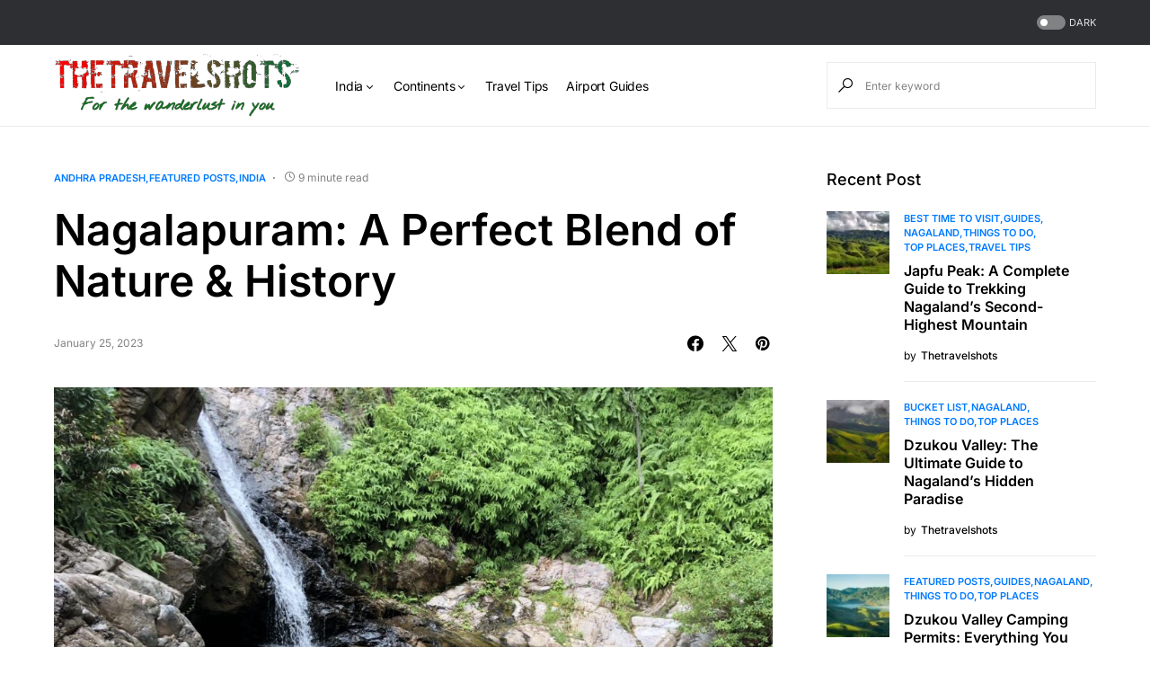

--- FILE ---
content_type: text/html; charset=UTF-8
request_url: https://thetravelshots.com/nagalapuram/
body_size: 38330
content:
<!doctype html><html lang="en-US"><head><script data-no-optimize="1">var litespeed_docref=sessionStorage.getItem("litespeed_docref");litespeed_docref&&(Object.defineProperty(document,"referrer",{get:function(){return litespeed_docref}}),sessionStorage.removeItem("litespeed_docref"));</script> <meta charset="UTF-8" /><meta name="viewport" content="width=device-width, initial-scale=1" /><link rel="profile" href="https://gmpg.org/xfn/11" /><meta name='robots' content='index, follow, max-image-preview:large, max-snippet:-1, max-video-preview:-1' /><title>Nagalapuram: A Perfect Blend of Nature &amp; History - | TheTravelShots</title><meta name="description" content="Nagalapuram is a small village located in the Chittoor district of the Indian state of Andhra Pradesh. It is situated in the Eastern Ghats" /><link rel="canonical" href="https://thetravelshots.com/nagalapuram/" /><meta property="og:locale" content="en_US" /><meta property="og:type" content="article" /><meta property="og:title" content="Nagalapuram: A Perfect Blend of Nature &amp; History - | TheTravelShots" /><meta property="og:description" content="Nagalapuram is a small village located in the Chittoor district of the Indian state of Andhra Pradesh. It is situated in the Eastern Ghats" /><meta property="og:url" content="https://thetravelshots.com/nagalapuram/" /><meta property="og:site_name" content="TheTravelShots" /><meta property="article:publisher" content="https://www.facebook.com/thetravelshots" /><meta property="article:author" content="https://www.facebook.com/thetravelshots/" /><meta property="article:published_time" content="2023-01-25T07:50:15+00:00" /><meta property="article:modified_time" content="2023-01-25T07:50:20+00:00" /><meta property="og:image" content="https://thetravelshots.com/wp-content/uploads/2023/01/Nagalapuram.jpeg" /><meta property="og:image:width" content="1400" /><meta property="og:image:height" content="1050" /><meta property="og:image:type" content="image/jpeg" /><meta name="author" content="Thetravelshots" /><meta name="twitter:card" content="summary_large_image" /><meta name="twitter:creator" content="@https://twitter.com/thetravelshots" /><meta name="twitter:site" content="@thetravelshots" /><meta name="twitter:label1" content="Written by" /><meta name="twitter:data1" content="Thetravelshots" /><meta name="twitter:label2" content="Est. reading time" /><meta name="twitter:data2" content="12 minutes" /> <script type="application/ld+json" class="yoast-schema-graph">{"@context":"https://schema.org","@graph":[{"@type":"Article","@id":"https://thetravelshots.com/nagalapuram/#article","isPartOf":{"@id":"https://thetravelshots.com/nagalapuram/"},"author":{"name":"Thetravelshots","@id":"https://thetravelshots.com/#/schema/person/f29457e74bac6de7d2dd17535e41aca5"},"headline":"Nagalapuram: A Perfect Blend of Nature &#038; History","datePublished":"2023-01-25T07:50:15+00:00","dateModified":"2023-01-25T07:50:20+00:00","mainEntityOfPage":{"@id":"https://thetravelshots.com/nagalapuram/"},"wordCount":2381,"commentCount":0,"publisher":{"@id":"https://thetravelshots.com/#organization"},"image":{"@id":"https://thetravelshots.com/nagalapuram/#primaryimage"},"thumbnailUrl":"https://thetravelshots.com/wp-content/uploads/2023/01/Nagalapuram.jpeg","keywords":["Adventure","AndhraPradesh","CulturalHeritage","EasternGhats","getaway","hiddenparadise","hiking","HISTORY","Nagalapuram","Nature","offthebeatenpath","Peaceful","Scenic","serene","Temples","travel","Trekking","vacation","waterfalls"],"articleSection":["Andhra Pradesh","Featured Posts","India"],"inLanguage":"en-US","potentialAction":[{"@type":"CommentAction","name":"Comment","target":["https://thetravelshots.com/nagalapuram/#respond"]}]},{"@type":"WebPage","@id":"https://thetravelshots.com/nagalapuram/","url":"https://thetravelshots.com/nagalapuram/","name":"Nagalapuram: A Perfect Blend of Nature & History - | TheTravelShots","isPartOf":{"@id":"https://thetravelshots.com/#website"},"primaryImageOfPage":{"@id":"https://thetravelshots.com/nagalapuram/#primaryimage"},"image":{"@id":"https://thetravelshots.com/nagalapuram/#primaryimage"},"thumbnailUrl":"https://thetravelshots.com/wp-content/uploads/2023/01/Nagalapuram.jpeg","datePublished":"2023-01-25T07:50:15+00:00","dateModified":"2023-01-25T07:50:20+00:00","description":"Nagalapuram is a small village located in the Chittoor district of the Indian state of Andhra Pradesh. It is situated in the Eastern Ghats","breadcrumb":{"@id":"https://thetravelshots.com/nagalapuram/#breadcrumb"},"inLanguage":"en-US","potentialAction":[{"@type":"ReadAction","target":["https://thetravelshots.com/nagalapuram/"]}]},{"@type":"ImageObject","inLanguage":"en-US","@id":"https://thetravelshots.com/nagalapuram/#primaryimage","url":"https://thetravelshots.com/wp-content/uploads/2023/01/Nagalapuram.jpeg","contentUrl":"https://thetravelshots.com/wp-content/uploads/2023/01/Nagalapuram.jpeg","width":1400,"height":1050,"caption":"Nagalapuram"},{"@type":"BreadcrumbList","@id":"https://thetravelshots.com/nagalapuram/#breadcrumb","itemListElement":[{"@type":"ListItem","position":1,"name":"Home","item":"https://thetravelshots.com/"},{"@type":"ListItem","position":2,"name":"Nagalapuram: A Perfect Blend of Nature &#038; History"}]},{"@type":"WebSite","@id":"https://thetravelshots.com/#website","url":"https://thetravelshots.com/","name":"thetravelshots.com","description":"For the Wanderlust in you.","publisher":{"@id":"https://thetravelshots.com/#organization"},"alternateName":"The Travel Shots - Best Travel Advisor and Travel Guide","potentialAction":[{"@type":"SearchAction","target":{"@type":"EntryPoint","urlTemplate":"https://thetravelshots.com/?s={search_term_string}"},"query-input":{"@type":"PropertyValueSpecification","valueRequired":true,"valueName":"search_term_string"}}],"inLanguage":"en-US"},{"@type":"Organization","@id":"https://thetravelshots.com/#organization","name":"The Travel Shots","alternateName":"The Travel Shots - Best Travel Advisor and Travel Guide","url":"https://thetravelshots.com/","logo":{"@type":"ImageObject","inLanguage":"en-US","@id":"https://thetravelshots.com/#/schema/logo/image/","url":"https://thetravelshots.com/wp-content/uploads/2023/02/new_logo_TTS-removebg-preview-1.png","contentUrl":"https://thetravelshots.com/wp-content/uploads/2023/02/new_logo_TTS-removebg-preview-1.png","width":787,"height":317,"caption":"The Travel Shots"},"image":{"@id":"https://thetravelshots.com/#/schema/logo/image/"},"sameAs":["https://www.facebook.com/thetravelshots","https://x.com/thetravelshots","https://instagram.com/the_travelshots","https://www.linkedin.com/in/thetravelshots-bb938b1b6"]},{"@type":"Person","@id":"https://thetravelshots.com/#/schema/person/f29457e74bac6de7d2dd17535e41aca5","name":"Thetravelshots","image":{"@type":"ImageObject","inLanguage":"en-US","@id":"https://thetravelshots.com/#/schema/person/image/","url":"https://thetravelshots.com/wp-content/litespeed/avatar/7cf4cdf4a27bd595a924af84f6429f14.jpg?ver=1767688521","contentUrl":"https://thetravelshots.com/wp-content/litespeed/avatar/7cf4cdf4a27bd595a924af84f6429f14.jpg?ver=1767688521","caption":"Thetravelshots"},"description":"14+ years of experience in creating travel memories have traveled in distant places within India and foreign lands.","sameAs":["http://thetravelshots.com/","https://www.facebook.com/thetravelshots/","https://www.instagram.com/the_travelshots/?hl=en","https://www.linkedin.com/in/thetravelshots-bb938b1b6/","https://x.com/https://twitter.com/thetravelshots"],"url":"https://thetravelshots.com/author/admin/"}]}</script> <link rel='dns-prefetch' href='//pagead2.googlesyndication.com' /><link rel='dns-prefetch' href='//www.googletagmanager.com' /><link rel="alternate" type="application/rss+xml" title="TheTravelShots &raquo; Feed" href="https://thetravelshots.com/feed/" /><link rel="alternate" type="application/rss+xml" title="TheTravelShots &raquo; Comments Feed" href="https://thetravelshots.com/comments/feed/" /><link rel="alternate" type="application/rss+xml" title="TheTravelShots &raquo; Nagalapuram: A Perfect Blend of Nature &#038; History Comments Feed" href="https://thetravelshots.com/nagalapuram/feed/" /><link rel="preload" href="https://thetravelshots.com/wp-content/plugins/canvas/assets/fonts/canvas-icons.woff" as="font" type="font/woff" crossorigin><link data-optimized="2" rel="stylesheet" href="https://thetravelshots.com/wp-content/litespeed/css/e7adfe7b3c1f7ecff909c8ea239533b6.css?ver=2667e" /><link rel='alternate stylesheet' id='powerkit-icons-css' href='https://thetravelshots.com/wp-content/plugins/powerkit/assets/fonts/powerkit-icons.woff?ver=3.0.2' as='font' type='font/wof' crossorigin /> <script type="litespeed/javascript" data-src="https://thetravelshots.com/wp-includes/js/jquery/jquery.min.js" id="jquery-core-js"></script> <script type="litespeed/javascript" data-src="//pagead2.googlesyndication.com/pagead/js/adsbygoogle.js?ver=6.8.3" id="csco_adsense-js"></script> 
 <script type="litespeed/javascript" data-src="https://www.googletagmanager.com/gtag/js?id=GT-PJR5RDN" id="google_gtagjs-js"></script> <script id="google_gtagjs-js-after" type="litespeed/javascript">window.dataLayer=window.dataLayer||[];function gtag(){dataLayer.push(arguments)}
gtag("set","linker",{"domains":["thetravelshots.com"]});gtag("js",new Date());gtag("set","developer_id.dZTNiMT",!0);gtag("config","GT-PJR5RDN")</script> <link rel="preload" href="https://thetravelshots.com/wp-content/plugins/absolute-reviews/fonts/absolute-reviews-icons.woff" as="font" type="font/woff" crossorigin><link rel="preload" href="https://thetravelshots.com/wp-content/plugins/advanced-popups/fonts/advanced-popups-icons.woff" as="font" type="font/woff" crossorigin><meta name="generator" content="Site Kit by Google 1.168.0" /><meta name="generator" content="performance-lab 3.9.0; plugins: "><meta name="google-adsense-platform-account" content="ca-host-pub-2644536267352236"><meta name="google-adsense-platform-domain" content="sitekit.withgoogle.com"><meta name="generator" content="Elementor 3.30.2; features: additional_custom_breakpoints; settings: css_print_method-external, google_font-enabled, font_display-swap">
 <script type="litespeed/javascript">(function(w,d,s,l,i){w[l]=w[l]||[];w[l].push({'gtm.start':new Date().getTime(),event:'gtm.js'});var f=d.getElementsByTagName(s)[0],j=d.createElement(s),dl=l!='dataLayer'?'&l='+l:'';j.async=!0;j.src='https://www.googletagmanager.com/gtm.js?id='+i+dl;f.parentNode.insertBefore(j,f)})(window,document,'script','dataLayer','GTM-5L5HRPHW')</script>  <script type="litespeed/javascript" data-src="https://pagead2.googlesyndication.com/pagead/js/adsbygoogle.js?client=ca-pub-9917046782706303&amp;host=ca-host-pub-2644536267352236" crossorigin="anonymous"></script> <link rel="icon" href="https://thetravelshots.com/wp-content/uploads/2023/02/cropped-TTS-e1676547711554-32x32.png" sizes="32x32" /><link rel="icon" href="https://thetravelshots.com/wp-content/uploads/2023/02/cropped-TTS-e1676547711554-192x192.png" sizes="192x192" /><link rel="apple-touch-icon" href="https://thetravelshots.com/wp-content/uploads/2023/02/cropped-TTS-e1676547711554-180x180.png" /><meta name="msapplication-TileImage" content="https://thetravelshots.com/wp-content/uploads/2023/02/cropped-TTS-e1676547711554-270x270.png" /></head><body class="wp-singular post-template-default single single-post postid-18556 single-format-standard wp-embed-responsive wp-theme-Networker rttpg rttpg-7.8.2 radius-frontend rttpg-body-wrap rttpg-flaticon cs-page-layout-right cs-navbar-sticky-enabled cs-navbar-smart-enabled cs-sticky-sidebar-enabled cs-stick-to-top elementor-default elementor-kit-" data-scheme='default' data-site-scheme='default'>
<noscript>
<iframe data-lazyloaded="1" src="about:blank" data-litespeed-src="https://www.googletagmanager.com/ns.html?id=GTM-5L5HRPHW" height="0" width="0" style="display:none;visibility:hidden"></iframe>
</noscript><div class="cs-site-overlay"></div><div class="cs-offcanvas"><div class="cs-offcanvas__header" data-scheme="default"><nav class="cs-offcanvas__nav"><div class="cs-logo">
<a class="cs-header__logo cs-logo-default " href="https://thetravelshots.com/">
<img data-lazyloaded="1" src="[data-uri]" width="480" height="123" data-src="https://thetravelshots.com/wp-content/uploads/2023/02/TTS-1.png"  alt="TheTravelShots" >			</a><a class="cs-header__logo cs-logo-dark " href="https://thetravelshots.com/">
<img data-lazyloaded="1" src="[data-uri]" width="480" height="123" data-src="https://thetravelshots.com/wp-content/uploads/2023/02/TTS-1.png"  alt="TheTravelShots" >						</a></div>
<span class="cs-offcanvas__toggle" role="button"><i class="cs-icon cs-icon-x"></i></span></nav></div><aside class="cs-offcanvas__sidebar"><div class="cs-offcanvas__inner cs-offcanvas__area cs-widget-area"><div class="widget widget_nav_menu cs-d-lg-none"><div class="menu-header-container"><ul id="menu-header" class="menu"><li id="menu-item-18050" class="menu-item menu-item-type-taxonomy menu-item-object-category current-post-ancestor current-menu-parent current-post-parent menu-item-has-children menu-item-18050"><a href="https://thetravelshots.com/continents/asia/india/">India</a><ul class="sub-menu"><li id="menu-item-18051" class="menu-item menu-item-type-taxonomy menu-item-object-category menu-item-18051"><a href="https://thetravelshots.com/continents/asia/india/andaman/">Andaman</a></li><li id="menu-item-18052" class="menu-item menu-item-type-taxonomy menu-item-object-category current-post-ancestor current-menu-parent current-post-parent menu-item-18052"><a href="https://thetravelshots.com/continents/asia/india/andhra-pradesh/">Andhra Pradesh</a></li><li id="menu-item-18053" class="menu-item menu-item-type-taxonomy menu-item-object-category menu-item-18053"><a href="https://thetravelshots.com/continents/asia/india/arunachal-pradesh/">Arunachal Pradesh</a></li><li id="menu-item-18054" class="menu-item menu-item-type-taxonomy menu-item-object-category menu-item-18054"><a href="https://thetravelshots.com/continents/asia/india/assam/">Assam</a></li><li id="menu-item-18059" class="menu-item menu-item-type-taxonomy menu-item-object-category menu-item-18059"><a href="https://thetravelshots.com/continents/asia/india/daman-diu/">Daman and Diu</a></li><li id="menu-item-18060" class="menu-item menu-item-type-taxonomy menu-item-object-category menu-item-18060"><a href="https://thetravelshots.com/continents/asia/india/delhi/">Delhi</a></li><li id="menu-item-18061" class="menu-item menu-item-type-taxonomy menu-item-object-category menu-item-18061"><a href="https://thetravelshots.com/continents/asia/india/goa/">Goa</a></li><li id="menu-item-18062" class="menu-item menu-item-type-taxonomy menu-item-object-category menu-item-18062"><a href="https://thetravelshots.com/continents/asia/india/gujarat/">Gujarat</a></li><li id="menu-item-18064" class="menu-item menu-item-type-taxonomy menu-item-object-category menu-item-18064"><a href="https://thetravelshots.com/continents/asia/india/himachal-pradesh/">Himachal Pradesh</a></li><li id="menu-item-18066" class="menu-item menu-item-type-taxonomy menu-item-object-category menu-item-18066"><a href="https://thetravelshots.com/continents/asia/india/karnataka/">Karnataka</a></li><li id="menu-item-18067" class="menu-item menu-item-type-taxonomy menu-item-object-category menu-item-18067"><a href="https://thetravelshots.com/continents/asia/india/kashmir/">Kashmir</a></li><li id="menu-item-18068" class="menu-item menu-item-type-taxonomy menu-item-object-category menu-item-18068"><a href="https://thetravelshots.com/continents/asia/india/kerala/">Kerala</a></li><li id="menu-item-18069" class="menu-item menu-item-type-taxonomy menu-item-object-category menu-item-18069"><a href="https://thetravelshots.com/continents/asia/india/ladakh/">Ladakh</a></li><li id="menu-item-18070" class="menu-item menu-item-type-taxonomy menu-item-object-category menu-item-18070"><a href="https://thetravelshots.com/continents/asia/india/lakshadweep/">Lakshadweep</a></li><li id="menu-item-18071" class="menu-item menu-item-type-taxonomy menu-item-object-category menu-item-18071"><a href="https://thetravelshots.com/continents/asia/india/madhya-pradesh/">Madhya Pradesh</a></li><li id="menu-item-18073" class="menu-item menu-item-type-taxonomy menu-item-object-category menu-item-18073"><a href="https://thetravelshots.com/continents/asia/india/manipur/">Manipur</a></li><li id="menu-item-18074" class="menu-item menu-item-type-taxonomy menu-item-object-category menu-item-18074"><a href="https://thetravelshots.com/continents/asia/india/meghalaya/">Meghalaya</a></li><li id="menu-item-18077" class="menu-item menu-item-type-taxonomy menu-item-object-category menu-item-18077"><a href="https://thetravelshots.com/continents/asia/india/odisha/">Odisha</a></li><li id="menu-item-18078" class="menu-item menu-item-type-taxonomy menu-item-object-category menu-item-18078"><a href="https://thetravelshots.com/continents/asia/india/puducherry/">Puducherry</a></li><li id="menu-item-18080" class="menu-item menu-item-type-taxonomy menu-item-object-category menu-item-18080"><a href="https://thetravelshots.com/continents/asia/india/rajasthan/">Rajasthan</a></li><li id="menu-item-18081" class="menu-item menu-item-type-taxonomy menu-item-object-category menu-item-18081"><a href="https://thetravelshots.com/continents/asia/india/sikkim/">Sikkim</a></li><li id="menu-item-18082" class="menu-item menu-item-type-taxonomy menu-item-object-category menu-item-18082"><a href="https://thetravelshots.com/continents/asia/india/tamil-nadu/">Tamil Nadu</a></li><li id="menu-item-18085" class="menu-item menu-item-type-taxonomy menu-item-object-category menu-item-18085"><a href="https://thetravelshots.com/continents/asia/india/uttar-pradesh/">Uttar Pradesh</a></li><li id="menu-item-18086" class="menu-item menu-item-type-taxonomy menu-item-object-category menu-item-18086"><a href="https://thetravelshots.com/continents/asia/india/uttarakhand/">Uttarakhand</a></li><li id="menu-item-18087" class="menu-item menu-item-type-taxonomy menu-item-object-category menu-item-18087"><a href="https://thetravelshots.com/continents/asia/india/west-bengal/">West Bengal</a></li></ul></li><li id="menu-item-18901" class="menu-item menu-item-type-taxonomy menu-item-object-category current-post-ancestor menu-item-has-children menu-item-18901"><a href="https://thetravelshots.com/continents/">Continents</a><ul class="sub-menu"><li id="menu-item-18904" class="menu-item menu-item-type-taxonomy menu-item-object-category current-post-ancestor menu-item-has-children menu-item-18904"><a href="https://thetravelshots.com/continents/asia/">Asia</a><ul class="sub-menu"><li id="menu-item-18911" class="menu-item menu-item-type-taxonomy menu-item-object-category menu-item-18911"><a href="https://thetravelshots.com/continents/asia/china/">China</a></li><li id="menu-item-18909" class="menu-item menu-item-type-taxonomy menu-item-object-category current-post-ancestor current-menu-parent current-post-parent menu-item-has-children menu-item-18909"><a href="https://thetravelshots.com/continents/asia/india/">India</a><ul class="sub-menu"><li id="menu-item-19235" class="menu-item menu-item-type-taxonomy menu-item-object-category menu-item-19235"><a href="https://thetravelshots.com/continents/asia/india/andaman/">Andaman</a></li><li id="menu-item-19236" class="menu-item menu-item-type-taxonomy menu-item-object-category menu-item-19236"><a href="https://thetravelshots.com/continents/asia/india/arunachal-pradesh/">Arunachal Pradesh</a></li><li id="menu-item-19237" class="menu-item menu-item-type-taxonomy menu-item-object-category menu-item-19237"><a href="https://thetravelshots.com/continents/asia/india/assam/">Assam</a></li><li id="menu-item-19238" class="menu-item menu-item-type-taxonomy menu-item-object-category menu-item-19238"><a href="https://thetravelshots.com/continents/asia/india/delhi/">Delhi</a></li><li id="menu-item-19239" class="menu-item menu-item-type-taxonomy menu-item-object-category menu-item-19239"><a href="https://thetravelshots.com/continents/asia/india/goa/">Goa</a></li><li id="menu-item-19240" class="menu-item menu-item-type-taxonomy menu-item-object-category menu-item-19240"><a href="https://thetravelshots.com/continents/asia/india/gujarat/">Gujarat</a></li><li id="menu-item-19241" class="menu-item menu-item-type-taxonomy menu-item-object-category menu-item-19241"><a href="https://thetravelshots.com/continents/asia/india/himachal-pradesh/">Himachal Pradesh</a></li><li id="menu-item-19227" class="menu-item menu-item-type-taxonomy menu-item-object-category menu-item-19227"><a href="https://thetravelshots.com/continents/asia/india/kashmir/">Kashmir</a></li><li id="menu-item-19228" class="menu-item menu-item-type-taxonomy menu-item-object-category menu-item-19228"><a href="https://thetravelshots.com/continents/asia/india/kerala/">Kerala</a></li><li id="menu-item-19229" class="menu-item menu-item-type-taxonomy menu-item-object-category menu-item-19229"><a href="https://thetravelshots.com/continents/asia/india/ladakh/">Ladakh</a></li><li id="menu-item-19230" class="menu-item menu-item-type-taxonomy menu-item-object-category menu-item-19230"><a href="https://thetravelshots.com/continents/asia/india/lakshadweep/">Lakshadweep</a></li><li id="menu-item-19231" class="menu-item menu-item-type-taxonomy menu-item-object-category menu-item-19231"><a href="https://thetravelshots.com/continents/asia/india/madhya-pradesh/">Madhya Pradesh</a></li><li id="menu-item-19232" class="menu-item menu-item-type-taxonomy menu-item-object-category menu-item-19232"><a href="https://thetravelshots.com/continents/asia/india/meghalaya/">Meghalaya</a></li><li id="menu-item-19233" class="menu-item menu-item-type-taxonomy menu-item-object-category menu-item-19233"><a href="https://thetravelshots.com/continents/asia/india/odisha/">Odisha</a></li><li id="menu-item-19234" class="menu-item menu-item-type-taxonomy menu-item-object-category menu-item-19234"><a href="https://thetravelshots.com/continents/asia/india/puducherry/">Puducherry</a></li><li id="menu-item-19242" class="menu-item menu-item-type-taxonomy menu-item-object-category menu-item-19242"><a href="https://thetravelshots.com/continents/asia/india/rajasthan/">Rajasthan</a></li><li id="menu-item-19243" class="menu-item menu-item-type-taxonomy menu-item-object-category menu-item-19243"><a href="https://thetravelshots.com/continents/asia/india/sikkim/">Sikkim</a></li><li id="menu-item-19244" class="menu-item menu-item-type-taxonomy menu-item-object-category menu-item-19244"><a href="https://thetravelshots.com/continents/asia/india/tamil-nadu/">Tamil Nadu</a></li><li id="menu-item-19245" class="menu-item menu-item-type-taxonomy menu-item-object-category menu-item-19245"><a href="https://thetravelshots.com/continents/asia/india/telangana/">Telangana</a></li><li id="menu-item-19246" class="menu-item menu-item-type-taxonomy menu-item-object-category menu-item-19246"><a href="https://thetravelshots.com/continents/asia/india/uttarakhand/">Uttarakhand</a></li><li id="menu-item-19247" class="menu-item menu-item-type-taxonomy menu-item-object-category menu-item-19247"><a href="https://thetravelshots.com/continents/asia/india/west-bengal/">West Bengal</a></li></ul></li><li id="menu-item-18913" class="menu-item menu-item-type-taxonomy menu-item-object-category menu-item-has-children menu-item-18913"><a href="https://thetravelshots.com/continents/asia/indonesia/">Indonesia</a><ul class="sub-menu"><li id="menu-item-19223" class="menu-item menu-item-type-taxonomy menu-item-object-category menu-item-19223"><a href="https://thetravelshots.com/continents/asia/indonesia/java-and-bali-region/">Java and Bali Region</a></li></ul></li><li id="menu-item-18915" class="menu-item menu-item-type-taxonomy menu-item-object-category menu-item-has-children menu-item-18915"><a href="https://thetravelshots.com/continents/asia/japan/">Japan</a><ul class="sub-menu"><li id="menu-item-19260" class="menu-item menu-item-type-taxonomy menu-item-object-category menu-item-19260"><a href="https://thetravelshots.com/continents/asia/japan/tokyo/">Tokyo</a></li><li id="menu-item-19259" class="menu-item menu-item-type-taxonomy menu-item-object-category menu-item-19259"><a href="https://thetravelshots.com/continents/asia/japan/osaka/">Osaka</a></li><li id="menu-item-19250" class="menu-item menu-item-type-taxonomy menu-item-object-category menu-item-19250"><a href="https://thetravelshots.com/continents/asia/japan/kyoto/">Kyoto</a></li></ul></li><li id="menu-item-18947" class="menu-item menu-item-type-taxonomy menu-item-object-category menu-item-has-children menu-item-18947"><a href="https://thetravelshots.com/continents/asia/malaysia/">Malaysia</a><ul class="sub-menu"><li id="menu-item-19272" class="menu-item menu-item-type-taxonomy menu-item-object-category menu-item-19272"><a href="https://thetravelshots.com/continents/asia/malaysia/kuala-lumpur/">Kuala Lumpur</a></li><li id="menu-item-19273" class="menu-item menu-item-type-taxonomy menu-item-object-category menu-item-19273"><a href="https://thetravelshots.com/continents/asia/malaysia/malacca/">Malacca</a></li><li id="menu-item-19274" class="menu-item menu-item-type-taxonomy menu-item-object-category menu-item-19274"><a href="https://thetravelshots.com/continents/asia/malaysia/penang/">Penang</a></li><li id="menu-item-19275" class="menu-item menu-item-type-taxonomy menu-item-object-category menu-item-19275"><a href="https://thetravelshots.com/continents/asia/malaysia/sabah/">Sabah</a></li></ul></li><li id="menu-item-18951" class="menu-item menu-item-type-taxonomy menu-item-object-category menu-item-18951"><a href="https://thetravelshots.com/continents/asia/nepal/">Nepal</a></li><li id="menu-item-18957" class="menu-item menu-item-type-taxonomy menu-item-object-category menu-item-18957"><a href="https://thetravelshots.com/continents/asia/singapore/">Singapore</a></li><li id="menu-item-18963" class="menu-item menu-item-type-taxonomy menu-item-object-category menu-item-18963"><a href="https://thetravelshots.com/continents/asia/thailand/">Thailand</a></li><li id="menu-item-18966" class="menu-item menu-item-type-taxonomy menu-item-object-category menu-item-18966"><a href="https://thetravelshots.com/continents/asia/united-arab-emirates-uae/">United Arab Emirates (UAE)</a></li><li id="menu-item-18968" class="menu-item menu-item-type-taxonomy menu-item-object-category menu-item-18968"><a href="https://thetravelshots.com/continents/asia/vietnam/">Vietnam</a></li></ul></li><li id="menu-item-18906" class="menu-item menu-item-type-taxonomy menu-item-object-category menu-item-has-children menu-item-18906"><a href="https://thetravelshots.com/continents/europe/">Europe</a><ul class="sub-menu"><li id="menu-item-19281" class="menu-item menu-item-type-taxonomy menu-item-object-category menu-item-19281"><a href="https://thetravelshots.com/continents/europe/austria/">Austria</a></li><li id="menu-item-19282" class="menu-item menu-item-type-taxonomy menu-item-object-category menu-item-has-children menu-item-19282"><a href="https://thetravelshots.com/continents/europe/france/">France</a><ul class="sub-menu"><li id="menu-item-19306" class="menu-item menu-item-type-taxonomy menu-item-object-category menu-item-19306"><a href="https://thetravelshots.com/continents/europe/france/paris/">Paris</a></li></ul></li><li id="menu-item-19283" class="menu-item menu-item-type-taxonomy menu-item-object-category menu-item-19283"><a href="https://thetravelshots.com/continents/europe/germany/">Germany</a></li><li id="menu-item-19284" class="menu-item menu-item-type-taxonomy menu-item-object-category menu-item-19284"><a href="https://thetravelshots.com/continents/europe/greece/">Greece</a></li><li id="menu-item-19285" class="menu-item menu-item-type-taxonomy menu-item-object-category menu-item-19285"><a href="https://thetravelshots.com/continents/europe/italy/">Italy</a></li><li id="menu-item-19287" class="menu-item menu-item-type-taxonomy menu-item-object-category menu-item-19287"><a href="https://thetravelshots.com/continents/europe/spain/">Spain</a></li><li id="menu-item-19288" class="menu-item menu-item-type-taxonomy menu-item-object-category menu-item-19288"><a href="https://thetravelshots.com/continents/europe/switzerland/">Switzerland</a></li><li id="menu-item-19290" class="menu-item menu-item-type-taxonomy menu-item-object-category menu-item-has-children menu-item-19290"><a href="https://thetravelshots.com/continents/europe/united-kingdom/">United Kingdom</a><ul class="sub-menu"><li id="menu-item-20628" class="menu-item menu-item-type-taxonomy menu-item-object-category menu-item-20628"><a href="https://thetravelshots.com/continents/europe/united-kingdom/london/">London</a></li><li id="menu-item-20629" class="menu-item menu-item-type-taxonomy menu-item-object-category menu-item-20629"><a href="https://thetravelshots.com/continents/europe/united-kingdom/manchester/">Manchester</a></li></ul></li></ul></li><li id="menu-item-18907" class="menu-item menu-item-type-taxonomy menu-item-object-category menu-item-has-children menu-item-18907"><a href="https://thetravelshots.com/continents/north-america/">North America</a><ul class="sub-menu"><li id="menu-item-20080" class="menu-item menu-item-type-taxonomy menu-item-object-category menu-item-20080"><a href="https://thetravelshots.com/continents/north-america/united-states/alabama/">Alabama</a></li><li id="menu-item-20081" class="menu-item menu-item-type-taxonomy menu-item-object-category menu-item-20081"><a href="https://thetravelshots.com/continents/north-america/united-states/alaska/">Alaska</a></li><li id="menu-item-20082" class="menu-item menu-item-type-taxonomy menu-item-object-category menu-item-20082"><a href="https://thetravelshots.com/continents/north-america/united-states/arizona/">Arizona</a></li><li id="menu-item-20083" class="menu-item menu-item-type-taxonomy menu-item-object-category menu-item-20083"><a href="https://thetravelshots.com/continents/north-america/united-states/arkansas/">Arkansas</a></li><li id="menu-item-20084" class="menu-item menu-item-type-taxonomy menu-item-object-category menu-item-20084"><a href="https://thetravelshots.com/continents/north-america/united-states/california/">California</a></li><li id="menu-item-20085" class="menu-item menu-item-type-taxonomy menu-item-object-category menu-item-20085"><a href="https://thetravelshots.com/continents/north-america/united-states/colorado/">Colorado</a></li><li id="menu-item-20087" class="menu-item menu-item-type-taxonomy menu-item-object-category menu-item-20087"><a href="https://thetravelshots.com/continents/north-america/united-states/delaware/">Delaware</a></li><li id="menu-item-20088" class="menu-item menu-item-type-taxonomy menu-item-object-category menu-item-20088"><a href="https://thetravelshots.com/continents/north-america/united-states/florida/">Florida</a></li><li id="menu-item-20090" class="menu-item menu-item-type-taxonomy menu-item-object-category menu-item-20090"><a href="https://thetravelshots.com/continents/north-america/united-states/hawaii/">Hawaii</a></li><li id="menu-item-20091" class="menu-item menu-item-type-taxonomy menu-item-object-category menu-item-20091"><a href="https://thetravelshots.com/continents/north-america/united-states/idaho/">Idaho</a></li><li id="menu-item-20092" class="menu-item menu-item-type-taxonomy menu-item-object-category menu-item-20092"><a href="https://thetravelshots.com/continents/north-america/united-states/illinois/">Illinois</a></li><li id="menu-item-20096" class="menu-item menu-item-type-taxonomy menu-item-object-category menu-item-20096"><a href="https://thetravelshots.com/continents/north-america/united-states/kentucky/">Kentucky</a></li><li id="menu-item-20097" class="menu-item menu-item-type-taxonomy menu-item-object-category menu-item-20097"><a href="https://thetravelshots.com/continents/north-america/united-states/louisiana/">Louisiana</a></li><li id="menu-item-20098" class="menu-item menu-item-type-taxonomy menu-item-object-category menu-item-20098"><a href="https://thetravelshots.com/continents/north-america/united-states/maine/">Maine</a></li><li id="menu-item-20099" class="menu-item menu-item-type-taxonomy menu-item-object-category menu-item-20099"><a href="https://thetravelshots.com/continents/north-america/united-states/maryland/">Maryland</a></li><li id="menu-item-20102" class="menu-item menu-item-type-taxonomy menu-item-object-category menu-item-20102"><a href="https://thetravelshots.com/continents/north-america/united-states/minnesota/">Minnesota</a></li><li id="menu-item-20105" class="menu-item menu-item-type-taxonomy menu-item-object-category menu-item-20105"><a href="https://thetravelshots.com/continents/north-america/united-states/montana/">Montana</a></li><li id="menu-item-20106" class="menu-item menu-item-type-taxonomy menu-item-object-category menu-item-20106"><a href="https://thetravelshots.com/continents/north-america/united-states/nebraska/">Nebraska</a></li><li id="menu-item-20107" class="menu-item menu-item-type-taxonomy menu-item-object-category menu-item-20107"><a href="https://thetravelshots.com/continents/north-america/united-states/nevada/">Nevada</a></li><li id="menu-item-20109" class="menu-item menu-item-type-taxonomy menu-item-object-category menu-item-20109"><a href="https://thetravelshots.com/continents/north-america/united-states/new-jersey/">New Jersey</a></li><li id="menu-item-20110" class="menu-item menu-item-type-taxonomy menu-item-object-category menu-item-20110"><a href="https://thetravelshots.com/continents/north-america/united-states/new-mexico/">New Mexico</a></li><li id="menu-item-20111" class="menu-item menu-item-type-taxonomy menu-item-object-category menu-item-20111"><a href="https://thetravelshots.com/continents/north-america/united-states/new-york/">New York</a></li><li id="menu-item-20116" class="menu-item menu-item-type-taxonomy menu-item-object-category menu-item-20116"><a href="https://thetravelshots.com/continents/north-america/united-states/oregon/">Oregon</a></li><li id="menu-item-20122" class="menu-item menu-item-type-taxonomy menu-item-object-category menu-item-20122"><a href="https://thetravelshots.com/continents/north-america/united-states/texas/">Texas</a></li><li id="menu-item-20125" class="menu-item menu-item-type-taxonomy menu-item-object-category menu-item-20125"><a href="https://thetravelshots.com/continents/north-america/united-states/virginia/">Virginia</a></li><li id="menu-item-20126" class="menu-item menu-item-type-taxonomy menu-item-object-category menu-item-20126"><a href="https://thetravelshots.com/continents/north-america/united-states/washington/">Washington</a></li></ul></li><li id="menu-item-18908" class="menu-item menu-item-type-taxonomy menu-item-object-category menu-item-18908"><a href="https://thetravelshots.com/continents/south-america/">South America</a></li><li id="menu-item-18902" class="menu-item menu-item-type-taxonomy menu-item-object-category menu-item-18902"><a href="https://thetravelshots.com/continents/africa/">Africa</a></li><li id="menu-item-18905" class="menu-item menu-item-type-taxonomy menu-item-object-category menu-item-18905"><a href="https://thetravelshots.com/continents/australia/">Australia</a></li></ul></li><li id="menu-item-19331" class="menu-item menu-item-type-taxonomy menu-item-object-category menu-item-19331"><a href="https://thetravelshots.com/travel-tips/">Travel Tips</a></li><li id="menu-item-19360" class="menu-item menu-item-type-taxonomy menu-item-object-category menu-item-19360"><a href="https://thetravelshots.com/airport-guides/">Airport Guides</a></li></ul></div></div></div></aside></div><div id="page" class="cs-site"><div class="cs-site-inner"><div class="cs-topbar" data-scheme="inverse"><div class="cs-container"><div class="cs-header__inner"><div class="cs-header__col cs-col-left"></div><div class="cs-header__col cs-col-right">
<span role="button" class="cs-header__scheme-toggle cs-site-scheme-toggle">
<span class="cs-header__scheme-toggle-element"></span>
<span class="cs-header__scheme-toggle-label">dark</span>
</span></div></div></div></div><header class="cs-header cs-header-stretch cs-header-three" data-scheme="default"><div class="cs-container"><div class="cs-header__inner cs-header__inner-desktop"><div class="cs-header__col cs-col-left">
<span class="cs-header__offcanvas-toggle  cs-d-lg-none" role="button">
<span></span>
</span><div class="cs-logo">
<a class="cs-header__logo cs-logo-default " href="https://thetravelshots.com/">
<img data-lazyloaded="1" src="[data-uri]" width="480" height="123" data-src="https://thetravelshots.com/wp-content/uploads/2023/02/TTS-1.png"  alt="TheTravelShots" >			</a><a class="cs-header__logo cs-logo-dark " href="https://thetravelshots.com/">
<img data-lazyloaded="1" src="[data-uri]" width="480" height="123" data-src="https://thetravelshots.com/wp-content/uploads/2023/02/TTS-1.png"  alt="TheTravelShots" >						</a></div><nav class="cs-header__nav"><ul id="menu-header-1" class="cs-header__nav-inner"><li class="menu-item menu-item-type-taxonomy menu-item-object-category current-post-ancestor current-menu-parent current-post-parent menu-item-has-children menu-item-18050"><a href="https://thetravelshots.com/continents/asia/india/"><span>India</span></a><ul class="sub-menu" data-scheme="default"><li class="menu-item menu-item-type-taxonomy menu-item-object-category menu-item-18051"><a href="https://thetravelshots.com/continents/asia/india/andaman/">Andaman</a></li><li class="menu-item menu-item-type-taxonomy menu-item-object-category current-post-ancestor current-menu-parent current-post-parent menu-item-18052"><a href="https://thetravelshots.com/continents/asia/india/andhra-pradesh/">Andhra Pradesh</a></li><li class="menu-item menu-item-type-taxonomy menu-item-object-category menu-item-18053"><a href="https://thetravelshots.com/continents/asia/india/arunachal-pradesh/">Arunachal Pradesh</a></li><li class="menu-item menu-item-type-taxonomy menu-item-object-category menu-item-18054"><a href="https://thetravelshots.com/continents/asia/india/assam/">Assam</a></li><li class="menu-item menu-item-type-taxonomy menu-item-object-category menu-item-18059"><a href="https://thetravelshots.com/continents/asia/india/daman-diu/">Daman and Diu</a></li><li class="menu-item menu-item-type-taxonomy menu-item-object-category menu-item-18060"><a href="https://thetravelshots.com/continents/asia/india/delhi/">Delhi</a></li><li class="menu-item menu-item-type-taxonomy menu-item-object-category menu-item-18061"><a href="https://thetravelshots.com/continents/asia/india/goa/">Goa</a></li><li class="menu-item menu-item-type-taxonomy menu-item-object-category menu-item-18062"><a href="https://thetravelshots.com/continents/asia/india/gujarat/">Gujarat</a></li><li class="menu-item menu-item-type-taxonomy menu-item-object-category menu-item-18064"><a href="https://thetravelshots.com/continents/asia/india/himachal-pradesh/">Himachal Pradesh</a></li><li class="menu-item menu-item-type-taxonomy menu-item-object-category menu-item-18066"><a href="https://thetravelshots.com/continents/asia/india/karnataka/">Karnataka</a></li><li class="menu-item menu-item-type-taxonomy menu-item-object-category menu-item-18067"><a href="https://thetravelshots.com/continents/asia/india/kashmir/">Kashmir</a></li><li class="menu-item menu-item-type-taxonomy menu-item-object-category menu-item-18068"><a href="https://thetravelshots.com/continents/asia/india/kerala/">Kerala</a></li><li class="menu-item menu-item-type-taxonomy menu-item-object-category menu-item-18069"><a href="https://thetravelshots.com/continents/asia/india/ladakh/">Ladakh</a></li><li class="menu-item menu-item-type-taxonomy menu-item-object-category menu-item-18070"><a href="https://thetravelshots.com/continents/asia/india/lakshadweep/">Lakshadweep</a></li><li class="menu-item menu-item-type-taxonomy menu-item-object-category menu-item-18071"><a href="https://thetravelshots.com/continents/asia/india/madhya-pradesh/">Madhya Pradesh</a></li><li class="menu-item menu-item-type-taxonomy menu-item-object-category menu-item-18073"><a href="https://thetravelshots.com/continents/asia/india/manipur/">Manipur</a></li><li class="menu-item menu-item-type-taxonomy menu-item-object-category menu-item-18074"><a href="https://thetravelshots.com/continents/asia/india/meghalaya/">Meghalaya</a></li><li class="menu-item menu-item-type-taxonomy menu-item-object-category menu-item-18077"><a href="https://thetravelshots.com/continents/asia/india/odisha/">Odisha</a></li><li class="menu-item menu-item-type-taxonomy menu-item-object-category menu-item-18078"><a href="https://thetravelshots.com/continents/asia/india/puducherry/">Puducherry</a></li><li class="menu-item menu-item-type-taxonomy menu-item-object-category menu-item-18080"><a href="https://thetravelshots.com/continents/asia/india/rajasthan/">Rajasthan</a></li><li class="menu-item menu-item-type-taxonomy menu-item-object-category menu-item-18081"><a href="https://thetravelshots.com/continents/asia/india/sikkim/">Sikkim</a></li><li class="menu-item menu-item-type-taxonomy menu-item-object-category menu-item-18082"><a href="https://thetravelshots.com/continents/asia/india/tamil-nadu/">Tamil Nadu</a></li><li class="menu-item menu-item-type-taxonomy menu-item-object-category menu-item-18085"><a href="https://thetravelshots.com/continents/asia/india/uttar-pradesh/">Uttar Pradesh</a></li><li class="menu-item menu-item-type-taxonomy menu-item-object-category menu-item-18086"><a href="https://thetravelshots.com/continents/asia/india/uttarakhand/">Uttarakhand</a></li><li class="menu-item menu-item-type-taxonomy menu-item-object-category menu-item-18087"><a href="https://thetravelshots.com/continents/asia/india/west-bengal/">West Bengal</a></li></ul></li><li class="menu-item menu-item-type-taxonomy menu-item-object-category current-post-ancestor menu-item-has-children menu-item-18901"><a href="https://thetravelshots.com/continents/"><span>Continents</span></a><ul class="sub-menu" data-scheme="default"><li class="menu-item menu-item-type-taxonomy menu-item-object-category current-post-ancestor menu-item-has-children menu-item-18904"><a href="https://thetravelshots.com/continents/asia/">Asia</a><ul class="sub-menu" data-scheme="default"><li class="menu-item menu-item-type-taxonomy menu-item-object-category menu-item-18911"><a href="https://thetravelshots.com/continents/asia/china/">China</a></li><li class="menu-item menu-item-type-taxonomy menu-item-object-category current-post-ancestor current-menu-parent current-post-parent menu-item-has-children menu-item-18909"><a href="https://thetravelshots.com/continents/asia/india/">India</a><ul class="sub-menu" data-scheme="default"><li class="menu-item menu-item-type-taxonomy menu-item-object-category menu-item-19235"><a href="https://thetravelshots.com/continents/asia/india/andaman/">Andaman</a></li><li class="menu-item menu-item-type-taxonomy menu-item-object-category menu-item-19236"><a href="https://thetravelshots.com/continents/asia/india/arunachal-pradesh/">Arunachal Pradesh</a></li><li class="menu-item menu-item-type-taxonomy menu-item-object-category menu-item-19237"><a href="https://thetravelshots.com/continents/asia/india/assam/">Assam</a></li><li class="menu-item menu-item-type-taxonomy menu-item-object-category menu-item-19238"><a href="https://thetravelshots.com/continents/asia/india/delhi/">Delhi</a></li><li class="menu-item menu-item-type-taxonomy menu-item-object-category menu-item-19239"><a href="https://thetravelshots.com/continents/asia/india/goa/">Goa</a></li><li class="menu-item menu-item-type-taxonomy menu-item-object-category menu-item-19240"><a href="https://thetravelshots.com/continents/asia/india/gujarat/">Gujarat</a></li><li class="menu-item menu-item-type-taxonomy menu-item-object-category menu-item-19241"><a href="https://thetravelshots.com/continents/asia/india/himachal-pradesh/">Himachal Pradesh</a></li><li class="menu-item menu-item-type-taxonomy menu-item-object-category menu-item-19227"><a href="https://thetravelshots.com/continents/asia/india/kashmir/">Kashmir</a></li><li class="menu-item menu-item-type-taxonomy menu-item-object-category menu-item-19228"><a href="https://thetravelshots.com/continents/asia/india/kerala/">Kerala</a></li><li class="menu-item menu-item-type-taxonomy menu-item-object-category menu-item-19229"><a href="https://thetravelshots.com/continents/asia/india/ladakh/">Ladakh</a></li><li class="menu-item menu-item-type-taxonomy menu-item-object-category menu-item-19230"><a href="https://thetravelshots.com/continents/asia/india/lakshadweep/">Lakshadweep</a></li><li class="menu-item menu-item-type-taxonomy menu-item-object-category menu-item-19231"><a href="https://thetravelshots.com/continents/asia/india/madhya-pradesh/">Madhya Pradesh</a></li><li class="menu-item menu-item-type-taxonomy menu-item-object-category menu-item-19232"><a href="https://thetravelshots.com/continents/asia/india/meghalaya/">Meghalaya</a></li><li class="menu-item menu-item-type-taxonomy menu-item-object-category menu-item-19233"><a href="https://thetravelshots.com/continents/asia/india/odisha/">Odisha</a></li><li class="menu-item menu-item-type-taxonomy menu-item-object-category menu-item-19234"><a href="https://thetravelshots.com/continents/asia/india/puducherry/">Puducherry</a></li><li class="menu-item menu-item-type-taxonomy menu-item-object-category menu-item-19242"><a href="https://thetravelshots.com/continents/asia/india/rajasthan/">Rajasthan</a></li><li class="menu-item menu-item-type-taxonomy menu-item-object-category menu-item-19243"><a href="https://thetravelshots.com/continents/asia/india/sikkim/">Sikkim</a></li><li class="menu-item menu-item-type-taxonomy menu-item-object-category menu-item-19244"><a href="https://thetravelshots.com/continents/asia/india/tamil-nadu/">Tamil Nadu</a></li><li class="menu-item menu-item-type-taxonomy menu-item-object-category menu-item-19245"><a href="https://thetravelshots.com/continents/asia/india/telangana/">Telangana</a></li><li class="menu-item menu-item-type-taxonomy menu-item-object-category menu-item-19246"><a href="https://thetravelshots.com/continents/asia/india/uttarakhand/">Uttarakhand</a></li><li class="menu-item menu-item-type-taxonomy menu-item-object-category menu-item-19247"><a href="https://thetravelshots.com/continents/asia/india/west-bengal/">West Bengal</a></li></ul></li><li class="menu-item menu-item-type-taxonomy menu-item-object-category menu-item-has-children menu-item-18913"><a href="https://thetravelshots.com/continents/asia/indonesia/">Indonesia</a><ul class="sub-menu" data-scheme="default"><li class="menu-item menu-item-type-taxonomy menu-item-object-category menu-item-19223"><a href="https://thetravelshots.com/continents/asia/indonesia/java-and-bali-region/">Java and Bali Region</a></li></ul></li><li class="menu-item menu-item-type-taxonomy menu-item-object-category menu-item-has-children menu-item-18915"><a href="https://thetravelshots.com/continents/asia/japan/">Japan</a><ul class="sub-menu" data-scheme="default"><li class="menu-item menu-item-type-taxonomy menu-item-object-category menu-item-19260"><a href="https://thetravelshots.com/continents/asia/japan/tokyo/">Tokyo</a></li><li class="menu-item menu-item-type-taxonomy menu-item-object-category menu-item-19259"><a href="https://thetravelshots.com/continents/asia/japan/osaka/">Osaka</a></li><li class="menu-item menu-item-type-taxonomy menu-item-object-category menu-item-19250"><a href="https://thetravelshots.com/continents/asia/japan/kyoto/">Kyoto</a></li></ul></li><li class="menu-item menu-item-type-taxonomy menu-item-object-category menu-item-has-children menu-item-18947"><a href="https://thetravelshots.com/continents/asia/malaysia/">Malaysia</a><ul class="sub-menu" data-scheme="default"><li class="menu-item menu-item-type-taxonomy menu-item-object-category menu-item-19272"><a href="https://thetravelshots.com/continents/asia/malaysia/kuala-lumpur/">Kuala Lumpur</a></li><li class="menu-item menu-item-type-taxonomy menu-item-object-category menu-item-19273"><a href="https://thetravelshots.com/continents/asia/malaysia/malacca/">Malacca</a></li><li class="menu-item menu-item-type-taxonomy menu-item-object-category menu-item-19274"><a href="https://thetravelshots.com/continents/asia/malaysia/penang/">Penang</a></li><li class="menu-item menu-item-type-taxonomy menu-item-object-category menu-item-19275"><a href="https://thetravelshots.com/continents/asia/malaysia/sabah/">Sabah</a></li></ul></li><li class="menu-item menu-item-type-taxonomy menu-item-object-category menu-item-18951"><a href="https://thetravelshots.com/continents/asia/nepal/">Nepal</a></li><li class="menu-item menu-item-type-taxonomy menu-item-object-category menu-item-18957"><a href="https://thetravelshots.com/continents/asia/singapore/">Singapore</a></li><li class="menu-item menu-item-type-taxonomy menu-item-object-category menu-item-18963"><a href="https://thetravelshots.com/continents/asia/thailand/">Thailand</a></li><li class="menu-item menu-item-type-taxonomy menu-item-object-category menu-item-18966"><a href="https://thetravelshots.com/continents/asia/united-arab-emirates-uae/">United Arab Emirates (UAE)</a></li><li class="menu-item menu-item-type-taxonomy menu-item-object-category menu-item-18968"><a href="https://thetravelshots.com/continents/asia/vietnam/">Vietnam</a></li></ul></li><li class="menu-item menu-item-type-taxonomy menu-item-object-category menu-item-has-children menu-item-18906"><a href="https://thetravelshots.com/continents/europe/">Europe</a><ul class="sub-menu" data-scheme="default"><li class="menu-item menu-item-type-taxonomy menu-item-object-category menu-item-19281"><a href="https://thetravelshots.com/continents/europe/austria/">Austria</a></li><li class="menu-item menu-item-type-taxonomy menu-item-object-category menu-item-has-children menu-item-19282"><a href="https://thetravelshots.com/continents/europe/france/">France</a><ul class="sub-menu" data-scheme="default"><li class="menu-item menu-item-type-taxonomy menu-item-object-category menu-item-19306"><a href="https://thetravelshots.com/continents/europe/france/paris/">Paris</a></li></ul></li><li class="menu-item menu-item-type-taxonomy menu-item-object-category menu-item-19283"><a href="https://thetravelshots.com/continents/europe/germany/">Germany</a></li><li class="menu-item menu-item-type-taxonomy menu-item-object-category menu-item-19284"><a href="https://thetravelshots.com/continents/europe/greece/">Greece</a></li><li class="menu-item menu-item-type-taxonomy menu-item-object-category menu-item-19285"><a href="https://thetravelshots.com/continents/europe/italy/">Italy</a></li><li class="menu-item menu-item-type-taxonomy menu-item-object-category menu-item-19287"><a href="https://thetravelshots.com/continents/europe/spain/">Spain</a></li><li class="menu-item menu-item-type-taxonomy menu-item-object-category menu-item-19288"><a href="https://thetravelshots.com/continents/europe/switzerland/">Switzerland</a></li><li class="menu-item menu-item-type-taxonomy menu-item-object-category menu-item-has-children menu-item-19290"><a href="https://thetravelshots.com/continents/europe/united-kingdom/">United Kingdom</a><ul class="sub-menu" data-scheme="default"><li class="menu-item menu-item-type-taxonomy menu-item-object-category menu-item-20628"><a href="https://thetravelshots.com/continents/europe/united-kingdom/london/">London</a></li><li class="menu-item menu-item-type-taxonomy menu-item-object-category menu-item-20629"><a href="https://thetravelshots.com/continents/europe/united-kingdom/manchester/">Manchester</a></li></ul></li></ul></li><li class="menu-item menu-item-type-taxonomy menu-item-object-category menu-item-has-children menu-item-18907"><a href="https://thetravelshots.com/continents/north-america/">North America</a><ul class="sub-menu" data-scheme="default"><li class="menu-item menu-item-type-taxonomy menu-item-object-category menu-item-20080"><a href="https://thetravelshots.com/continents/north-america/united-states/alabama/">Alabama</a></li><li class="menu-item menu-item-type-taxonomy menu-item-object-category menu-item-20081"><a href="https://thetravelshots.com/continents/north-america/united-states/alaska/">Alaska</a></li><li class="menu-item menu-item-type-taxonomy menu-item-object-category menu-item-20082"><a href="https://thetravelshots.com/continents/north-america/united-states/arizona/">Arizona</a></li><li class="menu-item menu-item-type-taxonomy menu-item-object-category menu-item-20083"><a href="https://thetravelshots.com/continents/north-america/united-states/arkansas/">Arkansas</a></li><li class="menu-item menu-item-type-taxonomy menu-item-object-category menu-item-20084"><a href="https://thetravelshots.com/continents/north-america/united-states/california/">California</a></li><li class="menu-item menu-item-type-taxonomy menu-item-object-category menu-item-20085"><a href="https://thetravelshots.com/continents/north-america/united-states/colorado/">Colorado</a></li><li class="menu-item menu-item-type-taxonomy menu-item-object-category menu-item-20087"><a href="https://thetravelshots.com/continents/north-america/united-states/delaware/">Delaware</a></li><li class="menu-item menu-item-type-taxonomy menu-item-object-category menu-item-20088"><a href="https://thetravelshots.com/continents/north-america/united-states/florida/">Florida</a></li><li class="menu-item menu-item-type-taxonomy menu-item-object-category menu-item-20090"><a href="https://thetravelshots.com/continents/north-america/united-states/hawaii/">Hawaii</a></li><li class="menu-item menu-item-type-taxonomy menu-item-object-category menu-item-20091"><a href="https://thetravelshots.com/continents/north-america/united-states/idaho/">Idaho</a></li><li class="menu-item menu-item-type-taxonomy menu-item-object-category menu-item-20092"><a href="https://thetravelshots.com/continents/north-america/united-states/illinois/">Illinois</a></li><li class="menu-item menu-item-type-taxonomy menu-item-object-category menu-item-20096"><a href="https://thetravelshots.com/continents/north-america/united-states/kentucky/">Kentucky</a></li><li class="menu-item menu-item-type-taxonomy menu-item-object-category menu-item-20097"><a href="https://thetravelshots.com/continents/north-america/united-states/louisiana/">Louisiana</a></li><li class="menu-item menu-item-type-taxonomy menu-item-object-category menu-item-20098"><a href="https://thetravelshots.com/continents/north-america/united-states/maine/">Maine</a></li><li class="menu-item menu-item-type-taxonomy menu-item-object-category menu-item-20099"><a href="https://thetravelshots.com/continents/north-america/united-states/maryland/">Maryland</a></li><li class="menu-item menu-item-type-taxonomy menu-item-object-category menu-item-20102"><a href="https://thetravelshots.com/continents/north-america/united-states/minnesota/">Minnesota</a></li><li class="menu-item menu-item-type-taxonomy menu-item-object-category menu-item-20105"><a href="https://thetravelshots.com/continents/north-america/united-states/montana/">Montana</a></li><li class="menu-item menu-item-type-taxonomy menu-item-object-category menu-item-20106"><a href="https://thetravelshots.com/continents/north-america/united-states/nebraska/">Nebraska</a></li><li class="menu-item menu-item-type-taxonomy menu-item-object-category menu-item-20107"><a href="https://thetravelshots.com/continents/north-america/united-states/nevada/">Nevada</a></li><li class="menu-item menu-item-type-taxonomy menu-item-object-category menu-item-20109"><a href="https://thetravelshots.com/continents/north-america/united-states/new-jersey/">New Jersey</a></li><li class="menu-item menu-item-type-taxonomy menu-item-object-category menu-item-20110"><a href="https://thetravelshots.com/continents/north-america/united-states/new-mexico/">New Mexico</a></li><li class="menu-item menu-item-type-taxonomy menu-item-object-category menu-item-20111"><a href="https://thetravelshots.com/continents/north-america/united-states/new-york/">New York</a></li><li class="menu-item menu-item-type-taxonomy menu-item-object-category menu-item-20116"><a href="https://thetravelshots.com/continents/north-america/united-states/oregon/">Oregon</a></li><li class="menu-item menu-item-type-taxonomy menu-item-object-category menu-item-20122"><a href="https://thetravelshots.com/continents/north-america/united-states/texas/">Texas</a></li><li class="menu-item menu-item-type-taxonomy menu-item-object-category menu-item-20125"><a href="https://thetravelshots.com/continents/north-america/united-states/virginia/">Virginia</a></li><li class="menu-item menu-item-type-taxonomy menu-item-object-category menu-item-20126"><a href="https://thetravelshots.com/continents/north-america/united-states/washington/">Washington</a></li></ul></li><li class="menu-item menu-item-type-taxonomy menu-item-object-category menu-item-18908"><a href="https://thetravelshots.com/continents/south-america/">South America</a></li><li class="menu-item menu-item-type-taxonomy menu-item-object-category menu-item-18902"><a href="https://thetravelshots.com/continents/africa/">Africa</a></li><li class="menu-item menu-item-type-taxonomy menu-item-object-category menu-item-18905"><a href="https://thetravelshots.com/continents/australia/">Australia</a></li></ul></li><li class="menu-item menu-item-type-taxonomy menu-item-object-category menu-item-19331"><a href="https://thetravelshots.com/travel-tips/"><span>Travel Tips</span></a></li><li class="menu-item menu-item-type-taxonomy menu-item-object-category menu-item-19360"><a href="https://thetravelshots.com/airport-guides/"><span>Airport Guides</span></a></li></ul></nav></div><div class="cs-header__col cs-col-right"><form role="search" method="get" class="cs-search__nav-form" action="https://thetravelshots.com/"><div class="cs-search__group">
<button class="cs-search__submit">
<i class="cs-icon cs-icon-search"></i>
</button><input required class="cs-search__input" data-swpparentel=".cs-header .cs-search-live-result-container" data-swplive="true" type="search" value="" name="s" placeholder="Enter keyword"><button class="cs-search__close">
<i class="cs-icon cs-icon-x"></i>
</button></div></form></div></div><div class="cs-search-live-result-container"></div><div class="cs-header__inner cs-header__inner-mobile"><div class="cs-header__col cs-col-left">
<span class="cs-header__offcanvas-toggle  cs-d-lg-none" role="button">
<span></span>
</span></div><div class="cs-header__col cs-col-center"><div class="cs-logo">
<a class="cs-header__logo cs-logo-default " href="https://thetravelshots.com/">
<img data-lazyloaded="1" src="[data-uri]" width="480" height="123" data-src="https://thetravelshots.com/wp-content/uploads/2023/02/TTS-1.png"  alt="TheTravelShots" >			</a><a class="cs-header__logo cs-logo-dark " href="https://thetravelshots.com/">
<img data-lazyloaded="1" src="[data-uri]" width="480" height="123" data-src="https://thetravelshots.com/wp-content/uploads/2023/02/TTS-1.png"  alt="TheTravelShots" >						</a></div></div><div class="cs-header__col cs-col-right">
<span role="button" class="cs-header__scheme-toggle cs-header__scheme-toggle-mobile cs-site-scheme-toggle">
<i class="cs-header__scheme-toggle-icon cs-icon cs-icon-sun"></i>
<i class="cs-header__scheme-toggle-icon cs-icon cs-icon-moon"></i>
</span>
<span class="cs-header__search-toggle" role="button">
<i class="cs-icon cs-icon-search"></i>
</span></div></div></div><div class="cs-search" data-scheme="default"><div class="cs-container"><form role="search" method="get" class="cs-search__nav-form" action="https://thetravelshots.com/"><div class="cs-search__group">
<button class="cs-search__submit">
<i class="cs-icon cs-icon-search"></i>
</button><input data-swpparentel=".cs-header .cs-search-live-result" required class="cs-search__input" data-swplive="true" type="search" value="" name="s" placeholder="Enter keyword"><button class="cs-search__close">
<i class="cs-icon cs-icon-x"></i>
</button></div></form><div class="cs-search__content"><div class="cs-search__posts-wrapper"><h5 class="cs-section-heading cnvs-block-section-heading is-style-cnvs-block-section-heading-default halignleft  "><span class="cnvs-section-title"><span><span class="cs-section-subheadings">Hand-Picked</span> Top-Read Stories</span></span></h5><div class="cs-search__posts"><article class="post-24310 post type-post status-publish format-standard has-post-thumbnail category-best-time-to-visit category-guides category-nagaland category-things-to-do category-top-places category-travel-tips tag-best-time-to-visit-japfu-peak tag-japfu-peak tag-japfu-peak-camping tag-japfu-peak-height tag-japfu-peak-itinerary tag-japfu-peak-nagaland tag-japfu-peak-trek tag-japfu-peak-trekking-guide tag-japfu-peak-weather tag-kohima-travel-guide tag-nagaland-trekking cs-entry cs-video-wrap"><div class="cs-entry__outer"><div class="cs-entry__inner cs-entry__thumbnail cs-entry__overlay cs-overlay-ratio cs-ratio-square" data-scheme="inverse"><div class="cs-overlay-background cs-overlay-transparent">
<img data-lazyloaded="1" src="[data-uri]" width="110" height="110" data-src="https://thetravelshots.com/wp-content/uploads/2025/07/japfu-peak-110x110.jpg" class="attachment-csco-small size-csco-small wp-post-image" alt="Japfu Peak" decoding="async" data-srcset="https://thetravelshots.com/wp-content/uploads/2025/07/japfu-peak-110x110.jpg 110w, https://thetravelshots.com/wp-content/uploads/2025/07/japfu-peak-150x150.jpg 150w, https://thetravelshots.com/wp-content/uploads/2025/07/japfu-peak-80x80.jpg 80w, https://thetravelshots.com/wp-content/uploads/2025/07/japfu-peak-45x45.jpg 45w" data-sizes="(max-width: 110px) 100vw, 110px" /></div><a href="https://thetravelshots.com/japfu-peak/" class="cs-overlay-link"></a></div><div class="cs-entry__inner cs-entry__content"><h6 class="cs-entry__title"><a href="https://thetravelshots.com/japfu-peak/">Japfu Peak: A Complete Guide to Trekking Nagaland’s Second-Highest Mountain</a></h6><div class="cs-entry__post-meta" ><div class="cs-meta-category"><ul class="post-categories"><li><a href="https://thetravelshots.com/guides/best-time-to-visit/" rel="category tag">Best Time to Visit</a></li><li><a href="https://thetravelshots.com/guides/" rel="category tag">Guides</a></li><li><a href="https://thetravelshots.com/continents/asia/india/nagaland/" rel="category tag">Nagaland</a></li><li><a href="https://thetravelshots.com/guides/things-to-do/" rel="category tag">Things To Do</a></li><li><a href="https://thetravelshots.com/guides/top-places/" rel="category tag">Top Places</a></li><li><a href="https://thetravelshots.com/travel-tips/" rel="category tag">Travel Tips</a></li></ul></div><div class="cs-meta-author"><a class="cs-meta-author-inner url fn n" href="https://thetravelshots.com/author/admin/" title="View all posts by Thetravelshots"><span class="cs-by">by</span><span class="cs-author">Thetravelshots</span></a></div><div class="cs-meta-date">July 1, 2025</div><div class="cs-meta-reading-time"><span class="cs-meta-icon"><i class="cs-icon cs-icon-clock"></i></span>4 minute read</div><div class="cs-meta-comments"><span class="cs-meta-icon"><i class="cs-icon cs-icon-message-square"></i></span><a href="https://thetravelshots.com/japfu-peak/#respond" class="comments-link" >No comments</a></div></div></div></div></article><article class="post-24307 post type-post status-publish format-standard has-post-thumbnail category-bucket-list category-nagaland category-things-to-do category-top-places tag-best-time-to-visit-dzukou-valley tag-dzukou-valley tag-dzukou-valley-camping tag-dzukou-valley-itinerary tag-dzukou-valley-nagaland tag-dzukou-valley-permits tag-dzukou-valley-tips tag-dzukou-valley-travel-guide tag-dzukou-valley-trek tag-hidden-gems-of-india tag-northeast-india-tourism cs-entry cs-video-wrap"><div class="cs-entry__outer"><div class="cs-entry__inner cs-entry__thumbnail cs-entry__overlay cs-overlay-ratio cs-ratio-square" data-scheme="inverse"><div class="cs-overlay-background cs-overlay-transparent">
<img data-lazyloaded="1" src="[data-uri]" width="110" height="110" data-src="https://thetravelshots.com/wp-content/uploads/2025/07/Dzukou-121Valley-110x110.jpg" class="attachment-csco-small size-csco-small wp-post-image" alt="Dzukou Valley" decoding="async" data-srcset="https://thetravelshots.com/wp-content/uploads/2025/07/Dzukou-121Valley-110x110.jpg 110w, https://thetravelshots.com/wp-content/uploads/2025/07/Dzukou-121Valley-150x150.jpg 150w, https://thetravelshots.com/wp-content/uploads/2025/07/Dzukou-121Valley-80x80.jpg 80w, https://thetravelshots.com/wp-content/uploads/2025/07/Dzukou-121Valley-45x45.jpg 45w" data-sizes="(max-width: 110px) 100vw, 110px" /></div><a href="https://thetravelshots.com/dzukou-valley-the-ultimate-guide-to-nagalands-hidden-paradise/" class="cs-overlay-link"></a></div><div class="cs-entry__inner cs-entry__content"><h6 class="cs-entry__title"><a href="https://thetravelshots.com/dzukou-valley-the-ultimate-guide-to-nagalands-hidden-paradise/">Dzukou Valley: The Ultimate Guide to Nagaland’s Hidden Paradise</a></h6><div class="cs-entry__post-meta" ><div class="cs-meta-category"><ul class="post-categories"><li><a href="https://thetravelshots.com/guides/bucket-list/" rel="category tag">Bucket List</a></li><li><a href="https://thetravelshots.com/continents/asia/india/nagaland/" rel="category tag">Nagaland</a></li><li><a href="https://thetravelshots.com/guides/things-to-do/" rel="category tag">Things To Do</a></li><li><a href="https://thetravelshots.com/guides/top-places/" rel="category tag">Top Places</a></li></ul></div><div class="cs-meta-author"><a class="cs-meta-author-inner url fn n" href="https://thetravelshots.com/author/admin/" title="View all posts by Thetravelshots"><span class="cs-by">by</span><span class="cs-author">Thetravelshots</span></a></div><div class="cs-meta-date">July 1, 2025</div><div class="cs-meta-reading-time"><span class="cs-meta-icon"><i class="cs-icon cs-icon-clock"></i></span>4 minute read</div><div class="cs-meta-comments"><span class="cs-meta-icon"><i class="cs-icon cs-icon-message-square"></i></span><a href="https://thetravelshots.com/dzukou-valley-the-ultimate-guide-to-nagalands-hidden-paradise/#respond" class="comments-link" >No comments</a></div></div></div></div></article><article class="post-24304 post type-post status-publish format-standard has-post-thumbnail category-featured-posts category-guides category-nagaland category-things-to-do category-top-places tag-camping-rules-dzukou-valley tag-dzukou-valley-camping-guide tag-dzukou-valley-camping-permits tag-dzukou-valley-entry-permit tag-dzukou-valley-permit-fees tag-dzukou-valley-travel-regulations tag-dzukou-valley-trek-booking tag-dzukou-valley-trekking-permits tag-how-to-get-dzukou-valley-permits tag-nagaland-inner-line-permit cs-entry cs-video-wrap"><div class="cs-entry__outer"><div class="cs-entry__inner cs-entry__thumbnail cs-entry__overlay cs-overlay-ratio cs-ratio-square" data-scheme="inverse"><div class="cs-overlay-background cs-overlay-transparent">
<img data-lazyloaded="1" src="[data-uri]" width="110" height="110" data-src="https://thetravelshots.com/wp-content/uploads/2025/07/Dzukou-Valley11-110x110.jpg" class="attachment-csco-small size-csco-small wp-post-image" alt="Dzukou Valley Camping Permits" decoding="async" data-srcset="https://thetravelshots.com/wp-content/uploads/2025/07/Dzukou-Valley11-110x110.jpg 110w, https://thetravelshots.com/wp-content/uploads/2025/07/Dzukou-Valley11-150x150.jpg 150w, https://thetravelshots.com/wp-content/uploads/2025/07/Dzukou-Valley11-80x80.jpg 80w, https://thetravelshots.com/wp-content/uploads/2025/07/Dzukou-Valley11-45x45.jpg 45w" data-sizes="(max-width: 110px) 100vw, 110px" /></div><a href="https://thetravelshots.com/dzukou-valley-camping-permits/" class="cs-overlay-link"></a></div><div class="cs-entry__inner cs-entry__content"><h6 class="cs-entry__title"><a href="https://thetravelshots.com/dzukou-valley-camping-permits/">Dzukou Valley Camping Permits: Everything You Need to Know</a></h6><div class="cs-entry__post-meta" ><div class="cs-meta-category"><ul class="post-categories"><li><a href="https://thetravelshots.com/featured-posts/" rel="category tag">Featured Posts</a></li><li><a href="https://thetravelshots.com/guides/" rel="category tag">Guides</a></li><li><a href="https://thetravelshots.com/continents/asia/india/nagaland/" rel="category tag">Nagaland</a></li><li><a href="https://thetravelshots.com/guides/things-to-do/" rel="category tag">Things To Do</a></li><li><a href="https://thetravelshots.com/guides/top-places/" rel="category tag">Top Places</a></li></ul></div><div class="cs-meta-author"><a class="cs-meta-author-inner url fn n" href="https://thetravelshots.com/author/admin/" title="View all posts by Thetravelshots"><span class="cs-by">by</span><span class="cs-author">Thetravelshots</span></a></div><div class="cs-meta-date">July 1, 2025</div><div class="cs-meta-reading-time"><span class="cs-meta-icon"><i class="cs-icon cs-icon-clock"></i></span>4 minute read</div><div class="cs-meta-comments"><span class="cs-meta-icon"><i class="cs-icon cs-icon-message-square"></i></span><a href="https://thetravelshots.com/dzukou-valley-camping-permits/#respond" class="comments-link" >No comments</a></div></div></div></div></article></div></div><div class="cs-search__tags-wrapper"><h5 class="cs-section-heading cnvs-block-section-heading is-style-cnvs-block-section-heading-default halignleft  "><span class="cnvs-section-title"><span><span class="cs-section-subheadings">Trending</span> Tags</span></span></h5><div class="cs-search__tags"><ul><li>
<a href="https://thetravelshots.com/tag/thingvellir-national-park-in-iceland/" rel="tag">
Þingvellir National Park in Iceland										</a></li><li>
<a href="https://thetravelshots.com/tag/zurich-restaurants/" rel="tag">
Zurich Restaurants										</a></li><li>
<a href="https://thetravelshots.com/tag/zurich-lake/" rel="tag">
Zurich Lake										</a></li><li>
<a href="https://thetravelshots.com/tag/zurich/" rel="tag">
Zurich										</a></li><li>
<a href="https://thetravelshots.com/tag/zoukout/" rel="tag">
ZoukOut										</a></li><li>
<a href="https://thetravelshots.com/tag/zorbing/" rel="tag">
Zorbing										</a></li><li>
<a href="https://thetravelshots.com/tag/zorb-ball/" rel="tag">
Zorb Ball										</a></li><li>
<a href="https://thetravelshots.com/tag/zorawar-fort/" rel="tag">
Zorawar Fort										</a></li><li>
<a href="https://thetravelshots.com/tag/zoos/" rel="tag">
Zoos										</a></li><li>
<a href="https://thetravelshots.com/tag/zoological-park/" rel="tag">
zoological park										</a></li></ul></div></div><div class="cs-search-live-result"></div></div></div></div></header><main id="main" class="cs-site-primary"><div class="cs-site-content cs-sidebar-enabled cs-sidebar-right cs-metabar-enabled section-heading-default-style-1"><div class="cs-container"><div id="content" class="cs-main-content"><div id="primary" class="cs-content-area"><section class="cs-custom-content cs-custom-content-main-before"><script type="litespeed/javascript" data-src="https://pagead2.googlesyndication.com/pagead/js/adsbygoogle.js?client=ca-pub-9917046782706303"
     crossorigin="anonymous"></script> <ins class="adsbygoogle"
style="display:block"
data-ad-format="fluid"
data-ad-layout-key="-go+j-35-66+nd"
data-ad-client="ca-pub-9917046782706303"
data-ad-slot="8775393933"></ins> <script type="litespeed/javascript">(adsbygoogle=window.adsbygoogle||[]).push({})</script></section><div class="cs-entry__header cs-entry__header-standard cs-video-wrap"><div class="cs-entry__header-inner"><div class="cs-entry__header-info"><div class="cs-entry__post-meta" ><div class="cs-meta-category"><ul class="post-categories"><li><a href="https://thetravelshots.com/continents/asia/india/andhra-pradesh/" rel="category tag">Andhra Pradesh</a></li><li><a href="https://thetravelshots.com/featured-posts/" rel="category tag">Featured Posts</a></li><li><a href="https://thetravelshots.com/continents/asia/india/" rel="category tag">India</a></li></ul></div><div class="cs-meta-reading-time"><span class="cs-meta-icon"><i class="cs-icon cs-icon-clock"></i></span>9 minute read</div></div><h1 class="cs-entry__title"><span>Nagalapuram: A Perfect Blend of Nature &#038; History</span></h1><div class="cs-entry__details cs-entry__header-details"><div class="cs-entry__details-data"><div class="cs-entry__details-meta"><div class="cs-entry__post-meta" ><div class="cs-meta-date">January 25, 2023</div></div></div></div><div class="cs-entry__share-buttons"><div class="pk-share-buttons-wrap pk-share-buttons-layout-simple pk-share-buttons-scheme-simple-light pk-share-buttons-has-counts pk-share-buttons-post-header pk-share-buttons-mode-php pk-share-buttons-mode-rest" data-post-id="18556" data-share-url="https://thetravelshots.com/nagalapuram/" ><div class="pk-share-buttons-items"><div class="pk-share-buttons-item pk-share-buttons-facebook pk-share-buttons-no-count" data-id="facebook"><a href="https://www.facebook.com/sharer.php?u=https://thetravelshots.com/nagalapuram/" class="pk-share-buttons-link" target="_blank"><i class="pk-share-buttons-icon pk-icon pk-icon-facebook"></i>
<span class="pk-share-buttons-count pk-font-secondary">0</span>
</a></div><div class="pk-share-buttons-item pk-share-buttons-twitter pk-share-buttons-no-count" data-id="twitter"><a href="https://twitter.com/share?&text=Nagalapuram%3A%20A%20Perfect%20Blend%20of%20Nature%20%26%20History&via=thetravelshots&url=https://thetravelshots.com/nagalapuram/" class="pk-share-buttons-link" target="_blank"><i class="pk-share-buttons-icon pk-icon pk-icon-twitter"></i>
<span class="pk-share-buttons-count pk-font-secondary">0</span>
</a></div><div class="pk-share-buttons-item pk-share-buttons-pinterest pk-share-buttons-no-count" data-id="pinterest"><a href="https://pinterest.com/pin/create/bookmarklet/?url=https://thetravelshots.com/nagalapuram/&media=https://thetravelshots.com/wp-content/uploads/2023/01/Nagalapuram-1024x768.jpeg" class="pk-share-buttons-link" target="_blank"><i class="pk-share-buttons-icon pk-icon pk-icon-pinterest"></i>
<span class="pk-share-buttons-count pk-font-secondary">0</span>
</a></div></div></div></div></div></div><figure class="cs-entry__post-media post-media">
<img data-lazyloaded="1" src="[data-uri]" loading="lazy" width="800" height="600" data-src="https://thetravelshots.com/wp-content/uploads/2023/01/Nagalapuram.jpeg" class="attachment-csco-medium-uncropped size-csco-medium-uncropped wp-post-image" alt="Nagalapuram" decoding="async" data-srcset="https://thetravelshots.com/wp-content/uploads/2023/01/Nagalapuram.jpeg 1400w, https://thetravelshots.com/wp-content/uploads/2023/01/Nagalapuram-300x225.jpeg 300w, https://thetravelshots.com/wp-content/uploads/2023/01/Nagalapuram-1024x768.jpeg 1024w, https://thetravelshots.com/wp-content/uploads/2023/01/Nagalapuram-768x576.jpeg 768w, https://thetravelshots.com/wp-content/uploads/2023/01/Nagalapuram-150x113.jpeg 150w, https://thetravelshots.com/wp-content/uploads/2023/01/Nagalapuram-696x522.jpeg 696w, https://thetravelshots.com/wp-content/uploads/2023/01/Nagalapuram-1068x801.jpeg 1068w" data-sizes="(max-width: 800px) 100vw, 800px" /></figure><figcaption class="cs-entry__caption-text wp-caption-text">
Nagalapuram</figcaption></div></div><section class="cs-custom-content cs-custom-content-post-before"><script type="litespeed/javascript" data-src="https://pagead2.googlesyndication.com/pagead/js/adsbygoogle.js?client=ca-pub-9917046782706303"
     crossorigin="anonymous"></script> <ins class="adsbygoogle"
style="display:block"
data-ad-format="fluid"
data-ad-layout-key="-go+j-35-66+nd"
data-ad-client="ca-pub-9917046782706303"
data-ad-slot="8775393933"></ins> <script type="litespeed/javascript">(adsbygoogle=window.adsbygoogle||[]).push({})</script></section><div class="cs-entry__wrap"><div class="cs-entry__container"><div class="cs-entry__metabar"><div class="cs-entry__metabar-inner"><div class="pk-share-buttons-wrap pk-share-buttons-layout-simple pk-share-buttons-scheme-simple-light pk-share-buttons-has-counts pk-share-buttons-has-total-counts pk-share-buttons-metabar-post pk-share-buttons-mode-php pk-share-buttons-mode-rest" data-post-id="18556" data-share-url="https://thetravelshots.com/nagalapuram/" ><div class="pk-share-buttons-total pk-share-buttons-total-no-count"><div class="pk-share-buttons-title pk-font-primary">Total</div><div class="pk-share-buttons-count pk-font-heading">0</div><div class="pk-share-buttons-label pk-font-secondary">Shares</div></div><div class="pk-share-buttons-items"><div class="pk-share-buttons-item pk-share-buttons-facebook pk-share-buttons-no-count" data-id="facebook"><a href="https://www.facebook.com/sharer.php?u=https://thetravelshots.com/nagalapuram/" class="pk-share-buttons-link" target="_blank"><i class="pk-share-buttons-icon pk-icon pk-icon-facebook"></i>
<span class="pk-share-buttons-count pk-font-secondary">0</span>
</a></div><div class="pk-share-buttons-item pk-share-buttons-twitter pk-share-buttons-no-count" data-id="twitter"><a href="https://twitter.com/share?&text=Nagalapuram%3A%20A%20Perfect%20Blend%20of%20Nature%20%26%20History&via=thetravelshots&url=https://thetravelshots.com/nagalapuram/" class="pk-share-buttons-link" target="_blank"><i class="pk-share-buttons-icon pk-icon pk-icon-twitter"></i>
<span class="pk-share-buttons-count pk-font-secondary">0</span>
</a></div><div class="pk-share-buttons-item pk-share-buttons-pinterest pk-share-buttons-no-count" data-id="pinterest"><a href="https://pinterest.com/pin/create/bookmarklet/?url=https://thetravelshots.com/nagalapuram/&media=https://thetravelshots.com/wp-content/uploads/2023/01/Nagalapuram-1024x768.jpeg" class="pk-share-buttons-link" target="_blank"><i class="pk-share-buttons-icon pk-icon pk-icon-pinterest"></i>
<span class="pk-share-buttons-count pk-font-secondary">0</span>
</a></div></div></div></div></div><div class="cs-entry__content-wrap"><div class="entry-content"><p>Nagalapuram is a small village located in the Chittoor district of the Indian state of Andhra Pradesh. It is situated in the Eastern Ghats, a mountain range that runs parallel to the east coast of <a href="https://thetravelshots.com/puri-beach-a-comprehensive-guide-to-the-tranquil-beauty/">India</a>. The village is known for its beautiful <a href="https://thetravelshots.com/seven-sisters-natures-wonders-unveiled/">waterfalls</a> and scenic views of the surrounding hills.</p><p>Nagalapuram is also home to a number of ancient <a href="https://thetravelshots.com/25-famous-temples-in-india-unveiling-the-spiritual-wonders/">temples</a>, including the Sri Nagalapuram Temple, which is dedicated to Lord Vishnu. The temple is believed to have been built in the 9th century and is considered to be one of the oldest in the region. Visitors can also see the Sri Venugopala Swamy Temple, which is dedicated to <a href="https://thetravelshots.com/iskcon-temple-bhubaneswar-a-spiritual-oasis/">Lord Krishna</a>. The temple is famous for its <a href="https://thetravelshots.com/lingaraj-temple-in-bhubaneswar-a-spiritual-journey/">intricate carvings</a> and beautiful sculptures.</p><p>Another popular attraction in Nagalapuram is the Veda Narayana Swamy Temple, which is dedicated to Lord Narayana. The temple is known for its beautiful <a href="https://thetravelshots.com/the-arch-of-triumph-history-architecture-and-cultural-significance/">architecture</a> and is considered to be one of the most important temples in the region. Visitors can also see the Sri Bala Tripura Sundari Temple, which is dedicated to the goddess Tripura Sundari. The temple is known for its beautiful sculptures and intricate carvings.</p><p>Aside from the temples, Nagalapuram is also known for its beautiful waterfalls. The most popular of these is the Kalyani Dam, which is located on the Kalyani River. The dam is a popular spot for picnics and is known for its beautiful views. Visitors can also see the Kalyani Dam <a href="https://thetravelshots.com/kempty-falls-a-natural-haven-for-adventure-seekers/">waterfall</a>, which is located nearby.</p><p>In recent years, Nagalapuram has become a popular tourist destination, attracting visitors from all over India and abroad. The village is known for its beautiful natural scenery and rich <a href="https://thetravelshots.com/phu-quoc-island-a-guide-to-vietnams-tropical-paradise/">cultural heritage</a>. Visitors can enjoy <a href="https://thetravelshots.com/phong-nha-ke-bang-national-park-a-unesco-world-heritage-site/">hiking</a> and <a href="https://thetravelshots.com/dalat-the-city-of-eternal-spring/">trekking</a> in the surrounding hills, as well as visiting the temples and waterfalls.</p><p>In conclusion, Nagalapuram is a small yet beautiful village located in the Chittoor district of Andhra Pradesh. It is known for its ancient temples, beautiful waterfalls, and scenic views of the surrounding hills. The village is a popular tourist destination and is a must-visit for those interested in exploring the rich cultural <a href="https://thetravelshots.com/rajarani-temple-a-jewel-in-the-crown-of-odishas-heritage/">heritage</a> and natural beauty of this region of India.</p><p><strong>Places to visit at Nagalapuram</strong></p><ol class="wp-block-list"><li><strong>Sri Nagalapuram Temple</strong>: This ancient temple is dedicated to Lord Vishnu and is believed to have been built in the 9th century. It is considered to be one of the oldest temples in the region and is known for its intricate carvings and beautiful sculptures.</li><li><strong>Sri Venugopala Swamy Temple</strong>: This temple is dedicated to Lord Krishna and is famous for its intricate carvings and beautiful sculptures. Visitors can also see the beautiful idol of Lord Krishna inside the temple.</li><li><strong>Veda Narayana Swamy Temple</strong>: This temple is dedicated to Lord Narayana and is known for its beautiful architecture. It is considered to be one of the most important temples in the region.</li><li><strong>Sri Bala Tripura Sundari Temple</strong>: This temple is dedicated to the goddess Tripura Sundari and is known for its beautiful sculptures and intricate carvings.</li><li><strong>Kalyani Dam</strong>: This dam is located on the Kalyani River and is a popular spot for picnics. Visitors can also see the Kalyani Dam waterfall, which is located nearby.</li><li><strong>Koundinya <a href="https://thetravelshots.com/tikarpada-wildlife-sanctuary-a-guide-to-natures-paradise/">Wildlife</a> Sanctuary</strong>: This sanctuary is home to a wide variety of wildlife, including tigers, leopards, and elephants. Visitors can also see a variety of birds, reptiles, and other animals.</li><li><strong>Kalyani Dam</strong>: This Dam also known as Kalyani Dam, is a popular spot for picnics, visitors can enjoy the scenic views of the dam and the surrounding hills.</li><li><strong>Malakondapalli Dam</strong>: The Malakondapalli Dam is a popular spot for picnics and is known for its beautiful views.</li><li><strong>Kalyani Dam waterfall</strong>: The waterfall is located nearby the Kalyani Dam and is a popular spot for visitors. The waterfall is surrounded by lush greenery and offers a serene and peaceful atmosphere.</li><li><strong>Palar Dam</strong>: The Palar Dam is another popular spot for picnics, it is known for its beautiful views and peaceful atmosphere. Visitors can also enjoy boating and fishing in the dam.</li></ol><p><strong><a href="https://thetravelshots.com/hue-vietnam-discover-history-culture-and-cuisine-in-the-former-imperial-capital/">History</a> of Nagalapuram</strong></p><p>The history of Nagalapuram dates back to ancient times. The village is believed to have been settled by the Eastern Chalukyas, a powerful dynasty that ruled in the region between the 6th and 12th centuries AD. The Eastern Chalukyas were known for their patronage of arts, <a href="https://thetravelshots.com/da-nang-a-coastal-paradise-in-vietnam/">culture</a>, and religion and are credited with building many of the temples and other architectural monuments that can be seen in Nagalapuram today.</p><p>One of the most important <a href="https://thetravelshots.com/tapi-river-a-journey-through-culture-history-and-ecology/">historical sites</a> in Nagalapuram is the Sri Nagalapuram Temple, which is believed to have been built in the 9th century. The temple is dedicated to Lord Vishnu and is considered to be one of the oldest in the region. The temple is known for its intricate carvings and beautiful sculptures, which are a testament to the skill of the Eastern Chalukyan artists.</p><p>During the reign of the Eastern Chalukyas, Nagalapuram was an important center of learning and culture. The village was home to many scholars, poets, and artists who contributed to the development of the local culture and arts. Many of these artists are believed to have been involved in the construction of the temples and other architectural monuments that can be seen in Nagalapuram today.</p><p>In the centuries that followed, Nagalapuram passed through the hands of several different rulers, including the Vijayanagara Empire and the British Raj. However, the village remained a center of culture and learning throughout this time and many of the historical sites and monuments from the Eastern Chalukya period were preserved.</p><p>Today, Nagalapuram is a popular tourist destination known for its beautiful waterfalls, scenic views, and rich cultural heritage. Visitors can explore the ancient temples and other architectural monuments, as well as hike and trek through the surrounding hills.</p><p>In conclusion, Nagalapuram has a rich history dating back to ancient times. The village was settled by the Eastern Chalukyas, a powerful dynasty that ruled the region between the 6th and 12th centuries AD, who were known for their patronage of arts, culture, and religion. Many of the temples and other architectural monuments that can be seen in Nagalapuram today were built during this period, and during the following centuries, the village remained an important center of culture and learning. Today, Nagalapuram is a popular tourist destination known for its beautiful waterfalls, scenic views, and rich cultural heritage.</p><p><strong>Facts about Nagalapuram</strong></p><ol class="wp-block-list"><li>Nagalapuram is a small village located in the Chittoor district of Andhra Pradesh, India.</li><li>It is situated in the Eastern Ghats, a mountain range that runs parallel to the east coast of India.</li><li>The village is known for its beautiful waterfalls and scenic views of the surrounding hills.</li><li>Nagalapuram is home to a number of ancient temples, including the Sri Nagalapuram Temple, which is dedicated to Lord Vishnu and is believed to have been built in the 9th century.</li><li>The village is also home to the Sri Venugopala Swamy Temple, which is dedicated to Lord Krishna and famous for its intricate carvings and beautiful sculptures.</li><li>Another popular attraction in Nagalapuram is the Veda Narayana Swamy Temple, which is dedicated to Lord Narayana and is known for its beautiful architecture.</li><li>The village is also home to the Sri Bala Tripura Sundari Temple, which is dedicated to the goddess Tripura Sundari and is known for its beautiful sculptures and intricate carvings.</li><li>Nagalapuram is a popular tourist destination, attracting visitors from all over India and abroad for its natural scenery and rich cultural heritage.</li><li>Visitors can enjoy hiking and trekking in the surrounding hills, as well as visiting the temples and waterfalls.</li><li>The Kalyani Dam waterfall, also known as Nagalapuram Falls, is one of the most popular tourist <a href="https://thetravelshots.com/ho-chi-minh-city-a-guide-to-culture-cuisine-and-attractions/">attractions</a> in the area, it&#8217;s known for its serene and peaceful atmosphere and is surrounded by lush greenery and beautiful hills.</li><li>The <a href="https://thetravelshots.com/stockholm-weather-a-comprehensive-guide-to-seasons-and-microclimates/">best time to visit</a> Nagalapuram is during the months of October to February when the <a href="https://thetravelshots.com/weather-in-karsog-discover-seasons-best-times-to-visit-and-packing-tips/">weather</a> is pleasant and cool making it perfect for <a href="https://thetravelshots.com/25-faqs-about-solo-trip/">outdoor activities</a> and visiting the temples and other cultural sites.</li><li>Nagalapuram can be reached by air, train, bus, or car. The nearest airport is Tirupati Airport, which is around 80 km away, and the nearest railway station is Srikalahasti, which is around 40 km away.</li></ol><p><strong>Nagalapuram Falls</strong></p><p>Nagalapuram Falls, also known as Kalyani Dam waterfall, is a popular tourist destination located in the village of Nagalapuram in the Chittoor district of Andhra Pradesh, India. The waterfall is located near the Kalyani Dam and is surrounded by lush greenery and beautiful hills.</p><p>The waterfall is formed by the Kalyani River and is a picturesque spot that offers visitors a serene and peaceful atmosphere. The waterfall is a great place to relax and take in the natural beauty of the area. Visitors can also enjoy picnics and outdoor activities such as hiking and trekking in the surrounding hills.</p><p>The waterfall is also a popular spot for photography, as the natural beauty of the falls, the surrounding greenery, and the hills provide a great backdrop for capturing beautiful images. Visitors can also take a dip in the natural pool at the base of the waterfall, which is believed to have healing properties.</p><p>The waterfall is easily accessible by road and is located around 13 km from the village of Nagalapuram. Visitors can also hire a guide to take them on a trek through the surrounding hills and to the waterfall.</p><p>In conclusion, Nagalapuram Falls, also known as Kalyani Dam waterfall, is a beautiful and popular tourist destination located in the village of Nagalapuram. The waterfall offers visitors a serene and peaceful atmosphere and is surrounded by lush greenery and beautiful hills. It&#8217;s a perfect spot for <a href="https://thetravelshots.com/ninh-binh-a-guide-to-vietnams-hidden-gem/">nature</a> lovers, photography enthusiasts, and those looking for a peaceful and relaxing getaway.</p><p><strong>Best time to visit Nagalapuram</strong></p><p>The best time to visit Nagalapuram is during the months of October to February when the weather is pleasant and cool. During this time, the temperature ranges between 15°C to 25°C, making it ideal for outdoor activities such as hiking and trekking. The cool weather also makes it more comfortable to visit the temples and other cultural sites in the area.</p><p>The <a href="https://thetravelshots.com/weather-in-chopal-himachal-pradesh-a-comprehensive-guide/">monsoon season</a>, which lasts from June to September, is not the best time to visit Nagalapuram as the area receives heavy rainfall, which can make it difficult to access certain areas and can also affect the visibility of the waterfall.</p><p>The <a href="https://thetravelshots.com/charming-european-villages-for-summer/">summer</a> months, from March to May, can be quite hot, with temperatures reaching up to 35°C. However, it&#8217;s still possible to visit Nagalapuram during this time, but it may be more comfortable to plan your visit for the early morning or late evening when the temperature is cooler.</p><p>In conclusion, the best time to visit Nagalapuram is during the months of October to February, when the weather is pleasant and cool, making it perfect for outdoor activities and visiting temples and other cultural sites. Visitors should avoid the monsoon season as it can make it difficult to access certain areas and can also affect the visibility of the waterfall.</p><p><strong>How to reach Nagalapuram</strong></p><p>There are several ways to reach Nagalapuram:</p><ol class="wp-block-list"><li>By Air: The nearest airport is <strong>Tirupati Airport</strong>, which is around 80 km from Nagalapuram. The airport is well-connected to major cities in India, including Bengaluru, <a href="https://thetravelshots.com/kapaleeshwarar-temple-a-timeless-journey-into-sacred-architecture/">Chennai</a>, and Hyderabad. From the airport, visitors can hire a taxi or take a bus to reach Nagalapuram.</li><li>By Train: The nearest railway station is the <strong><a href="https://en.wikipedia.org/wiki/Srikalahasti_railway_station">Srikalahasti Railway Station</a></strong>, which is around 40 km from Nagalapuram. The railway station is well-connected to major cities in India, including Chennai, Bengaluru, and Hyderabad. From the railway station, visitors can hire a taxi or take a bus to reach Nagalapuram.</li><li>By Bus: Nagalapuram is well-connected by road and is easily accessible by bus. Visitors can take a bus from major cities in Andhra Pradesh and Tamil Nadu, including Tirupati, Chennai, and Bengaluru.</li><li>By Car: Nagalapuram is well connected by road and can be easily reached by hiring a car or by driving. Visitors can take the National Highway 16 from Chennai or Bengaluru to reach Nagalapuram.</li></ol><p>In conclusion, Nagalapuram can be reached by air, train, bus, or car. The nearest airport is Tirupati Airport, which is around 80 km away, and the nearest railway station is Srikalahasti, which is around 40 km away. The village is well-connected by road and can be easily reached by hiring a car or by taking a bus from major cities in Andhra Pradesh and Tamil Nadu.</p><p><strong>Similar Articles </strong></p><ul class="wp-block-list"><li><a href="https://thetravelshots.com/srikalahasti-temple/">Srikalahasti Temple: History &amp; Architecture</a></li><li><a href="https://thetravelshots.com/chittoor/">Chittoor: A travel guide</a></li><li><a href="https://thetravelshots.com/sri-padmavathi-ammavari-temple/">Sri Padmavathi Ammavari Temple</a></li></ul><p><strong>Frequently Asked Questions About Nagalapuram</strong></p><p><strong>Q. What is Nagalapuram known for? </strong></p><p>A &#8211; Nagalapuram is known for its beautiful waterfalls, scenic views of the surrounding hills, and ancient temples, including the Sri Nagalapuram Temple, Sri Venugopala Swamy Temple, Veda Narayana Swamy Temple, and Sri Bala Tripura Sundari Temple.</p><p><strong>Q. What is the best time to visit Nagalapuram? </strong></p><p>A &#8211; The best time to visit Nagalapuram is during the months of October to February, when the weather is pleasant and cool, making it perfect for outdoor activities and visiting the temples and other cultural sites. Visitors should avoid the monsoon season as it can make it difficult to access certain areas and can also affect the visibility of the waterfall.</p><p><strong>Q. How do I reach Nagalapuram? </strong></p><p>A &#8211; Nagalapuram can be reached by air, train, bus, or car. The nearest airport is Tirupati Airport, which is around 80 km away, and the nearest railway station is Srikalahasti, which is around 40 km away. The village is well-connected by road and can be easily reached by hiring a car or by taking a bus from major cities in Andhra Pradesh and Tamil Nadu.</p><p><strong>Q. Can I see wildlife at Nagalapuram? </strong></p><p>A &#8211; Yes, visitors can see a variety of wildlife at Koundinya <a href="https://thetravelshots.com/sundarban-tour-a-comprehensive-guide/">Wildlife Sanctuary</a>, which is located near Nagalapuram. The sanctuary is home to a wide variety of wildlife, including tigers, leopards, and elephants. Visitors can also see a variety of birds, reptiles, and other animals.</p><p><strong>Q. Can I go for a trek at Nagalapuram? </strong></p><p>A &#8211; Yes, visitors can go for a trek in the surrounding hills of Nagalapuram. The village is surrounded by beautiful hills and offers a great opportunity for trekking and hiking. Visitors can also hire a guide to take them on a trek through the surrounding hills and to the waterfall.</p></div><div class="cs-entry__tags"><ul><li><a href="https://thetravelshots.com/tag/adventure/" rel="tag">Adventure</a></li><li><a href="https://thetravelshots.com/tag/andhrapradesh/" rel="tag">AndhraPradesh</a></li><li><a href="https://thetravelshots.com/tag/culturalheritage/" rel="tag">CulturalHeritage</a></li><li><a href="https://thetravelshots.com/tag/easternghats/" rel="tag">EasternGhats</a></li><li><a href="https://thetravelshots.com/tag/getaway/" rel="tag">getaway</a></li><li><a href="https://thetravelshots.com/tag/hiddenparadise/" rel="tag">hiddenparadise</a></li><li><a href="https://thetravelshots.com/tag/hiking/" rel="tag">hiking</a></li><li><a href="https://thetravelshots.com/tag/history/" rel="tag">HISTORY</a></li><li><a href="https://thetravelshots.com/tag/nagalapuram/" rel="tag">Nagalapuram</a></li><li><a href="https://thetravelshots.com/tag/nature/" rel="tag">Nature</a></li><li><a href="https://thetravelshots.com/tag/offthebeatenpath/" rel="tag">offthebeatenpath</a></li><li><a href="https://thetravelshots.com/tag/peaceful/" rel="tag">Peaceful</a></li><li><a href="https://thetravelshots.com/tag/scenic/" rel="tag">Scenic</a></li><li><a href="https://thetravelshots.com/tag/serene/" rel="tag">serene</a></li><li><a href="https://thetravelshots.com/tag/temples/" rel="tag">Temples</a></li><li><a href="https://thetravelshots.com/tag/travel/" rel="tag">travel</a></li><li><a href="https://thetravelshots.com/tag/trekking/" rel="tag">Trekking</a></li><li><a href="https://thetravelshots.com/tag/vacation/" rel="tag">vacation</a></li><li><a href="https://thetravelshots.com/tag/waterfalls/" rel="tag">waterfalls</a></li></ul></div><div class="cs-entry__after-share-buttons"><div class="pk-share-buttons-wrap pk-share-buttons-layout-simple pk-share-buttons-scheme-simple-light pk-share-buttons-has-counts pk-share-buttons-has-total-counts pk-share-buttons-after-post pk-share-buttons-mode-php pk-share-buttons-mode-rest" data-post-id="18556" data-share-url="https://thetravelshots.com/nagalapuram/" ><div class="pk-share-buttons-total pk-share-buttons-total-no-count"><div class="pk-share-buttons-title pk-font-primary">Total</div><div class="pk-share-buttons-count pk-font-heading">0</div><div class="pk-share-buttons-label pk-font-secondary">Shares</div></div><div class="pk-share-buttons-items"><div class="pk-share-buttons-item pk-share-buttons-facebook pk-share-buttons-no-count" data-id="facebook"><a href="https://www.facebook.com/sharer.php?u=https://thetravelshots.com/nagalapuram/" class="pk-share-buttons-link" target="_blank"><i class="pk-share-buttons-icon pk-icon pk-icon-facebook"></i>
<span class="pk-share-buttons-label pk-font-primary">Share</span>
<span class="pk-share-buttons-count pk-font-secondary">0</span>
</a></div><div class="pk-share-buttons-item pk-share-buttons-twitter pk-share-buttons-no-count" data-id="twitter"><a href="https://twitter.com/share?&text=Nagalapuram%3A%20A%20Perfect%20Blend%20of%20Nature%20%26%20History&via=thetravelshots&url=https://thetravelshots.com/nagalapuram/" class="pk-share-buttons-link" target="_blank"><i class="pk-share-buttons-icon pk-icon pk-icon-twitter"></i>
<span class="pk-share-buttons-label pk-font-primary">Tweet</span>
<span class="pk-share-buttons-count pk-font-secondary">0</span>
</a></div><div class="pk-share-buttons-item pk-share-buttons-pinterest pk-share-buttons-no-count" data-id="pinterest"><a href="https://pinterest.com/pin/create/bookmarklet/?url=https://thetravelshots.com/nagalapuram/&media=https://thetravelshots.com/wp-content/uploads/2023/01/Nagalapuram-1024x768.jpeg" class="pk-share-buttons-link" target="_blank"><i class="pk-share-buttons-icon pk-icon pk-icon-pinterest"></i>
<span class="pk-share-buttons-label pk-font-primary">Pin it</span>
<span class="pk-share-buttons-count pk-font-secondary">0</span>
</a></div></div></div></div><div class="cs-entry__comments cs-entry__comments-collapse" id="comments-hidden"><div id="respond" class="comment-respond"><h5 class="cs-section-heading cnvs-block-section-heading is-style-cnvs-block-section-heading-default halignleft  "><span class="cnvs-section-title"><span>Leave a Reply <small><a rel="nofollow" id="cancel-comment-reply-link" href="/nagalapuram/#respond" style="display:none;">Cancel reply</a></small></span></span></h5><form action="https://thetravelshots.com/wp-comments-post.php" method="post" id="commentform" class="comment-form"><p class="comment-notes"><span id="email-notes">Your email address will not be published.</span> <span class="required-field-message">Required fields are marked <span class="required">*</span></span></p><p class="comment-form-comment"><label for="comment">Comment <span class="required">*</span></label><textarea id="comment" name="comment" cols="45" rows="8" maxlength="65525" required></textarea></p><p class="comment-form-author"><label for="author">Name <span class="required">*</span></label> <input id="author" name="author" type="text" value="" size="30" maxlength="245" autocomplete="name" required /></p><p class="comment-form-email"><label for="email">Email <span class="required">*</span></label> <input id="email" name="email" type="email" value="" size="30" maxlength="100" aria-describedby="email-notes" autocomplete="email" required /></p><p class="comment-form-url"><label for="url">Website</label> <input id="url" name="url" type="url" value="" size="30" maxlength="200" autocomplete="url" /></p><p class="comment-form-cookies-consent"><input id="wp-comment-cookies-consent" name="wp-comment-cookies-consent" type="checkbox" value="yes" /> <label for="wp-comment-cookies-consent">Save my name, email, and website in this browser for the next time I comment.</label></p><p class="form-submit"><input name="submit" type="submit" id="submit" class="submit" value="Post Comment" /> <input type='hidden' name='comment_post_ID' value='18556' id='comment_post_ID' />
<input type='hidden' name='comment_parent' id='comment_parent' value='0' /></p></form></div></div><div class="cs-entry__comments-show" id="comments">
<button>View Comments (0)</button></div><section class="cs-custom-content cs-custom-content-comments-after"><script type="litespeed/javascript" data-src="https://pagead2.googlesyndication.com/pagead/js/adsbygoogle.js?client=ca-pub-9917046782706303"
     crossorigin="anonymous"></script> <ins class="adsbygoogle"
style="display:block"
data-ad-format="fluid"
data-ad-layout-key="-go+j-35-66+nd"
data-ad-client="ca-pub-9917046782706303"
data-ad-slot="8775393933"></ins> <script type="litespeed/javascript">(adsbygoogle=window.adsbygoogle||[]).push({})</script></section><div class="cs-entry__prev-next"><div class="cs-entry__prev-next-item cs-entry__prev"><a class="cs-entry__prev-next-link" href="https://thetravelshots.com/srikalahasti-temple/"></a><div class="cs-entry__prev-next-label"><h5 class="cs-section-heading cnvs-block-section-heading is-style-cnvs-block-section-heading-default halignleft  "><span class="cnvs-section-title"><span><span class="cs-section-subheadings">Previous Post</span></span></span></h5></div><div class="cs-entry"><div class="cs-entry__outer"><div class="cs-entry__inner cs-entry__thumbnail cs-overlay-ratio cs-ratio-square"><div class="cs-overlay-background cs-overlay-transparent">
<img data-lazyloaded="1" src="[data-uri]" width="110" height="83" data-src="https://thetravelshots.com/wp-content/uploads/2023/01/Srikalahasti-Temple.jpg" class="attachment-csco-small size-csco-small wp-post-image" alt="Srikalahasti Temple" decoding="async" data-srcset="https://thetravelshots.com/wp-content/uploads/2023/01/Srikalahasti-Temple.jpg 2048w, https://thetravelshots.com/wp-content/uploads/2023/01/Srikalahasti-Temple-300x225.jpg 300w, https://thetravelshots.com/wp-content/uploads/2023/01/Srikalahasti-Temple-1024x768.jpg 1024w, https://thetravelshots.com/wp-content/uploads/2023/01/Srikalahasti-Temple-768x576.jpg 768w, https://thetravelshots.com/wp-content/uploads/2023/01/Srikalahasti-Temple-1536x1152.jpg 1536w, https://thetravelshots.com/wp-content/uploads/2023/01/Srikalahasti-Temple-150x113.jpg 150w, https://thetravelshots.com/wp-content/uploads/2023/01/Srikalahasti-Temple-485x360.jpg 485w, https://thetravelshots.com/wp-content/uploads/2023/01/Srikalahasti-Temple-696x522.jpg 696w, https://thetravelshots.com/wp-content/uploads/2023/01/Srikalahasti-Temple-1068x801.jpg 1068w" data-sizes="(max-width: 110px) 100vw, 110px" /></div></div><div class="cs-entry__inner cs-entry__content"><div class="cs-entry__post-meta" ><div class="cs-meta-category"><ul class="post-categories"><li><a href="https://thetravelshots.com/continents/asia/india/andhra-pradesh/" rel="category tag">Andhra Pradesh</a></li><li><a href="https://thetravelshots.com/featured-posts/" rel="category tag">Featured Posts</a></li><li><a href="https://thetravelshots.com/continents/asia/india/" rel="category tag">India</a></li><li><a href="https://thetravelshots.com/guides/pilgrimage/" rel="category tag">Pilgrimage</a></li></ul></div></div><h2 class="cs-entry__title"><a href="https://thetravelshots.com/srikalahasti-temple/">Srikalahasti Temple: History &#038; Architecture</a></h2><div class="cs-entry__post-meta" ><div class="cs-meta-date">January 24, 2023</div></div></div></div></div></div><div class="cs-entry__prev-next-item cs-entry__next"><a class="cs-entry__prev-next-link" href="https://thetravelshots.com/horsley-hills/"></a><div class="cs-entry__prev-next-label"><h5 class="cs-section-heading cnvs-block-section-heading is-style-cnvs-block-section-heading-default halignleft  "><span class="cnvs-section-title"><span><span class="cs-section-subheadings">Next Post</span></span></span></h5></div><div class="cs-entry"><div class="cs-entry__outer"><div class="cs-entry__inner cs-entry__thumbnail cs-overlay-ratio cs-ratio-square"><div class="cs-overlay-background cs-overlay-transparent">
<img data-lazyloaded="1" src="[data-uri]" width="110" height="73" data-src="https://thetravelshots.com/wp-content/uploads/2023/01/Horsley-Hills.jpg" class="attachment-csco-small size-csco-small wp-post-image" alt="Horsley Hills" decoding="async" data-srcset="https://thetravelshots.com/wp-content/uploads/2023/01/Horsley-Hills.jpg 788w, https://thetravelshots.com/wp-content/uploads/2023/01/Horsley-Hills-300x200.jpg 300w, https://thetravelshots.com/wp-content/uploads/2023/01/Horsley-Hills-768x513.jpg 768w, https://thetravelshots.com/wp-content/uploads/2023/01/Horsley-Hills-150x100.jpg 150w, https://thetravelshots.com/wp-content/uploads/2023/01/Horsley-Hills-696x465.jpg 696w" data-sizes="(max-width: 110px) 100vw, 110px" /></div></div><div class="cs-entry__inner cs-entry__content"><div class="cs-entry__post-meta" ><div class="cs-meta-category"><ul class="post-categories"><li><a href="https://thetravelshots.com/continents/asia/india/andhra-pradesh/" rel="category tag">Andhra Pradesh</a></li><li><a href="https://thetravelshots.com/featured-posts/" rel="category tag">Featured Posts</a></li><li><a href="https://thetravelshots.com/continents/asia/india/" rel="category tag">India</a></li></ul></div></div><h2 class="cs-entry__title"><a href="https://thetravelshots.com/horsley-hills/">Horsley Hills: For Nature and Adventure Lovers</a></h2><div class="cs-entry__post-meta" ><div class="cs-meta-date">January 25, 2023</div></div></div></div></div></div></div><section class="cs-custom-content cs-custom-content-post_content-after"><script type="litespeed/javascript" data-src="https://pagead2.googlesyndication.com/pagead/js/adsbygoogle.js?client=ca-pub-9917046782706303"
     crossorigin="anonymous"></script> <ins class="adsbygoogle"
style="display:block"
data-ad-format="fluid"
data-ad-layout-key="-go+j-35-66+nd"
data-ad-client="ca-pub-9917046782706303"
data-ad-slot="8775393933"></ins> <script type="litespeed/javascript">(adsbygoogle=window.adsbygoogle||[]).push({})</script></section></div></div></div><section class="cs-custom-content cs-custom-content-post-after"><script type="litespeed/javascript" data-src="https://pagead2.googlesyndication.com/pagead/js/adsbygoogle.js?client=ca-pub-9917046782706303"
     crossorigin="anonymous"></script> <ins class="adsbygoogle"
style="display:block"
data-ad-format="fluid"
data-ad-layout-key="-go+j-35-66+nd"
data-ad-client="ca-pub-9917046782706303"
data-ad-slot="8775393933"></ins> <script type="litespeed/javascript">(adsbygoogle=window.adsbygoogle||[]).push({})</script></section></div><aside id="secondary" class="cs-widget-area cs-sidebar__area"><div class="cs-sidebar__inner"><div class="widget powerkit_widget_posts-3 powerkit_widget_posts"><h5 class="cs-section-heading cnvs-block-section-heading is-style-cnvs-block-section-heading-default halignleft  "><span class="cnvs-section-title"><span>Recent Post</span></span></h5><div class="widget-body pk-widget-posts pk-widget-posts-template-default pk-widget-posts-template-list posts-per-page-5"><ul><li class="pk-post-item"><article class="post-24310 post type-post status-publish format-standard has-post-thumbnail category-best-time-to-visit category-guides category-nagaland category-things-to-do category-top-places category-travel-tips tag-best-time-to-visit-japfu-peak tag-japfu-peak tag-japfu-peak-camping tag-japfu-peak-height tag-japfu-peak-itinerary tag-japfu-peak-nagaland tag-japfu-peak-trek tag-japfu-peak-trekking-guide tag-japfu-peak-weather tag-kohima-travel-guide tag-nagaland-trekking cs-entry cs-video-wrap" style=""><div class="cs-entry__outer"><div class="cs-entry__inner cs-entry__thumbnail cs-overlay-ratio cs-ratio-square"><div class="cs-overlay-background cs-overlay-transparent">
<img data-lazyloaded="1" src="[data-uri]" width="80" height="80" data-src="https://thetravelshots.com/wp-content/uploads/2025/07/japfu-peak-80x80.jpg" class="attachment-csco-smaller size-csco-smaller wp-post-image" alt="Japfu Peak" decoding="async" data-srcset="https://thetravelshots.com/wp-content/uploads/2025/07/japfu-peak-80x80.jpg 80w, https://thetravelshots.com/wp-content/uploads/2025/07/japfu-peak-150x150.jpg 150w, https://thetravelshots.com/wp-content/uploads/2025/07/japfu-peak-110x110.jpg 110w, https://thetravelshots.com/wp-content/uploads/2025/07/japfu-peak-45x45.jpg 45w" data-sizes="(max-width: 80px) 100vw, 80px" /></div><a class="cs-overlay-link" href="https://thetravelshots.com/japfu-peak/"></a></div><div class="cs-entry__inner cs-entry__content"><div class="cs-entry__post-meta" ><div class="cs-meta-category"><ul class="post-categories"><li><a href="https://thetravelshots.com/guides/best-time-to-visit/" rel="category tag">Best Time to Visit</a></li><li><a href="https://thetravelshots.com/guides/" rel="category tag">Guides</a></li><li><a href="https://thetravelshots.com/continents/asia/india/nagaland/" rel="category tag">Nagaland</a></li><li><a href="https://thetravelshots.com/guides/things-to-do/" rel="category tag">Things To Do</a></li><li><a href="https://thetravelshots.com/guides/top-places/" rel="category tag">Top Places</a></li><li><a href="https://thetravelshots.com/travel-tips/" rel="category tag">Travel Tips</a></li></ul></div></div><h3 class="cs-entry__title">
<a href="https://thetravelshots.com/japfu-peak/">Japfu Peak: A Complete Guide to Trekking Nagaland’s Second-Highest Mountain</a></h3><div class="cs-entry__post-meta" ><div class="cs-meta-author"><a class="cs-meta-author-inner url fn n" href="https://thetravelshots.com/author/admin/" title="View all posts by Thetravelshots"><span class="cs-by">by</span><span class="cs-author">Thetravelshots</span></a></div></div></div></div></article></li><li class="pk-post-item"><article class="post-24307 post type-post status-publish format-standard has-post-thumbnail category-bucket-list category-nagaland category-things-to-do category-top-places tag-best-time-to-visit-dzukou-valley tag-dzukou-valley tag-dzukou-valley-camping tag-dzukou-valley-itinerary tag-dzukou-valley-nagaland tag-dzukou-valley-permits tag-dzukou-valley-tips tag-dzukou-valley-travel-guide tag-dzukou-valley-trek tag-hidden-gems-of-india tag-northeast-india-tourism cs-entry cs-video-wrap" style=""><div class="cs-entry__outer"><div class="cs-entry__inner cs-entry__thumbnail cs-overlay-ratio cs-ratio-square"><div class="cs-overlay-background cs-overlay-transparent">
<img data-lazyloaded="1" src="[data-uri]" width="80" height="80" data-src="https://thetravelshots.com/wp-content/uploads/2025/07/Dzukou-121Valley-80x80.jpg" class="attachment-csco-smaller size-csco-smaller wp-post-image" alt="Dzukou Valley" decoding="async" data-srcset="https://thetravelshots.com/wp-content/uploads/2025/07/Dzukou-121Valley-80x80.jpg 80w, https://thetravelshots.com/wp-content/uploads/2025/07/Dzukou-121Valley-150x150.jpg 150w, https://thetravelshots.com/wp-content/uploads/2025/07/Dzukou-121Valley-110x110.jpg 110w, https://thetravelshots.com/wp-content/uploads/2025/07/Dzukou-121Valley-45x45.jpg 45w" data-sizes="(max-width: 80px) 100vw, 80px" /></div><a class="cs-overlay-link" href="https://thetravelshots.com/dzukou-valley-the-ultimate-guide-to-nagalands-hidden-paradise/"></a></div><div class="cs-entry__inner cs-entry__content"><div class="cs-entry__post-meta" ><div class="cs-meta-category"><ul class="post-categories"><li><a href="https://thetravelshots.com/guides/bucket-list/" rel="category tag">Bucket List</a></li><li><a href="https://thetravelshots.com/continents/asia/india/nagaland/" rel="category tag">Nagaland</a></li><li><a href="https://thetravelshots.com/guides/things-to-do/" rel="category tag">Things To Do</a></li><li><a href="https://thetravelshots.com/guides/top-places/" rel="category tag">Top Places</a></li></ul></div></div><h3 class="cs-entry__title">
<a href="https://thetravelshots.com/dzukou-valley-the-ultimate-guide-to-nagalands-hidden-paradise/">Dzukou Valley: The Ultimate Guide to Nagaland’s Hidden Paradise</a></h3><div class="cs-entry__post-meta" ><div class="cs-meta-author"><a class="cs-meta-author-inner url fn n" href="https://thetravelshots.com/author/admin/" title="View all posts by Thetravelshots"><span class="cs-by">by</span><span class="cs-author">Thetravelshots</span></a></div></div></div></div></article></li><li class="pk-post-item"><article class="post-24304 post type-post status-publish format-standard has-post-thumbnail category-featured-posts category-guides category-nagaland category-things-to-do category-top-places tag-camping-rules-dzukou-valley tag-dzukou-valley-camping-guide tag-dzukou-valley-camping-permits tag-dzukou-valley-entry-permit tag-dzukou-valley-permit-fees tag-dzukou-valley-travel-regulations tag-dzukou-valley-trek-booking tag-dzukou-valley-trekking-permits tag-how-to-get-dzukou-valley-permits tag-nagaland-inner-line-permit cs-entry cs-video-wrap" style=""><div class="cs-entry__outer"><div class="cs-entry__inner cs-entry__thumbnail cs-overlay-ratio cs-ratio-square"><div class="cs-overlay-background cs-overlay-transparent">
<img data-lazyloaded="1" src="[data-uri]" width="80" height="80" data-src="https://thetravelshots.com/wp-content/uploads/2025/07/Dzukou-Valley11-80x80.jpg" class="attachment-csco-smaller size-csco-smaller wp-post-image" alt="Dzukou Valley Camping Permits" decoding="async" data-srcset="https://thetravelshots.com/wp-content/uploads/2025/07/Dzukou-Valley11-80x80.jpg 80w, https://thetravelshots.com/wp-content/uploads/2025/07/Dzukou-Valley11-150x150.jpg 150w, https://thetravelshots.com/wp-content/uploads/2025/07/Dzukou-Valley11-110x110.jpg 110w, https://thetravelshots.com/wp-content/uploads/2025/07/Dzukou-Valley11-45x45.jpg 45w" data-sizes="(max-width: 80px) 100vw, 80px" /></div><a class="cs-overlay-link" href="https://thetravelshots.com/dzukou-valley-camping-permits/"></a></div><div class="cs-entry__inner cs-entry__content"><div class="cs-entry__post-meta" ><div class="cs-meta-category"><ul class="post-categories"><li><a href="https://thetravelshots.com/featured-posts/" rel="category tag">Featured Posts</a></li><li><a href="https://thetravelshots.com/guides/" rel="category tag">Guides</a></li><li><a href="https://thetravelshots.com/continents/asia/india/nagaland/" rel="category tag">Nagaland</a></li><li><a href="https://thetravelshots.com/guides/things-to-do/" rel="category tag">Things To Do</a></li><li><a href="https://thetravelshots.com/guides/top-places/" rel="category tag">Top Places</a></li></ul></div></div><h3 class="cs-entry__title">
<a href="https://thetravelshots.com/dzukou-valley-camping-permits/">Dzukou Valley Camping Permits: Everything You Need to Know</a></h3><div class="cs-entry__post-meta" ><div class="cs-meta-author"><a class="cs-meta-author-inner url fn n" href="https://thetravelshots.com/author/admin/" title="View all posts by Thetravelshots"><span class="cs-by">by</span><span class="cs-author">Thetravelshots</span></a></div></div></div></div></article></li><li class="pk-post-item"><article class="post-24301 post type-post status-publish format-standard has-post-thumbnail category-best-time-to-visit category-featured-posts category-nagaland category-things-to-do category-travel-tips tag-camping-in-dzukou-valley tag-dzukou-valley-adventure-travel tag-dzukou-valley-best-time-for-camping tag-dzukou-valley-camping tag-dzukou-valley-camping-guide tag-dzukou-valley-camping-tips tag-dzukou-valley-overnight-stay tag-dzukou-valley-tents tag-dzukou-valley-trek-camping tag-nagaland-trekking-camping cs-entry cs-video-wrap" style=""><div class="cs-entry__outer"><div class="cs-entry__inner cs-entry__thumbnail cs-overlay-ratio cs-ratio-square"><div class="cs-overlay-background cs-overlay-transparent">
<img data-lazyloaded="1" src="[data-uri]" width="80" height="80" data-src="https://thetravelshots.com/wp-content/uploads/2025/07/Dzukou-Valley-Camping-80x80.jpg" class="attachment-csco-smaller size-csco-smaller wp-post-image" alt="Dzukou Valley Camping" decoding="async" data-srcset="https://thetravelshots.com/wp-content/uploads/2025/07/Dzukou-Valley-Camping-80x80.jpg 80w, https://thetravelshots.com/wp-content/uploads/2025/07/Dzukou-Valley-Camping-150x150.jpg 150w, https://thetravelshots.com/wp-content/uploads/2025/07/Dzukou-Valley-Camping-110x110.jpg 110w, https://thetravelshots.com/wp-content/uploads/2025/07/Dzukou-Valley-Camping-45x45.jpg 45w" data-sizes="(max-width: 80px) 100vw, 80px" /></div><a class="cs-overlay-link" href="https://thetravelshots.com/dzukou-valley-camping/"></a></div><div class="cs-entry__inner cs-entry__content"><div class="cs-entry__post-meta" ><div class="cs-meta-category"><ul class="post-categories"><li><a href="https://thetravelshots.com/guides/best-time-to-visit/" rel="category tag">Best Time to Visit</a></li><li><a href="https://thetravelshots.com/featured-posts/" rel="category tag">Featured Posts</a></li><li><a href="https://thetravelshots.com/continents/asia/india/nagaland/" rel="category tag">Nagaland</a></li><li><a href="https://thetravelshots.com/guides/things-to-do/" rel="category tag">Things To Do</a></li><li><a href="https://thetravelshots.com/travel-tips/" rel="category tag">Travel Tips</a></li></ul></div></div><h3 class="cs-entry__title">
<a href="https://thetravelshots.com/dzukou-valley-camping/">Dzukou Valley Camping: The Ultimate Guide to an Unforgettable Adventure</a></h3><div class="cs-entry__post-meta" ><div class="cs-meta-author"><a class="cs-meta-author-inner url fn n" href="https://thetravelshots.com/author/admin/" title="View all posts by Thetravelshots"><span class="cs-by">by</span><span class="cs-author">Thetravelshots</span></a></div></div></div></div></article></li><li class="pk-post-item"><article class="post-24298 post type-post status-publish format-standard has-post-thumbnail category-guides category-nagaland category-near-me category-things-to-do category-top-places tag-best-places-to-stay-dzukou-valley tag-dzukou-valley-accommodation tag-dzukou-valley-camp-booking tag-dzukou-valley-campsite tag-dzukou-valley-guesthouse tag-dzukou-valley-homestay tag-dzukou-valley-overnight-stay tag-dzukou-valley-trekking-accommodation tag-nagaland-travel-guide tag-places-to-stay-in-dzukou-valley cs-entry cs-video-wrap" style=""><div class="cs-entry__outer"><div class="cs-entry__inner cs-entry__thumbnail cs-overlay-ratio cs-ratio-square"><div class="cs-overlay-background cs-overlay-transparent">
<img data-lazyloaded="1" src="[data-uri]" width="80" height="80" data-src="https://thetravelshots.com/wp-content/uploads/2025/07/Dzukou-Valley-Rest-House-80x80.jpg" class="attachment-csco-smaller size-csco-smaller wp-post-image" alt="Where to Stay in Dzukou Valley" decoding="async" data-srcset="https://thetravelshots.com/wp-content/uploads/2025/07/Dzukou-Valley-Rest-House-80x80.jpg 80w, https://thetravelshots.com/wp-content/uploads/2025/07/Dzukou-Valley-Rest-House-150x150.jpg 150w, https://thetravelshots.com/wp-content/uploads/2025/07/Dzukou-Valley-Rest-House-110x110.jpg 110w, https://thetravelshots.com/wp-content/uploads/2025/07/Dzukou-Valley-Rest-House-45x45.jpg 45w" data-sizes="(max-width: 80px) 100vw, 80px" /></div><a class="cs-overlay-link" href="https://thetravelshots.com/where-to-stay-in-dzukou-valley/"></a></div><div class="cs-entry__inner cs-entry__content"><div class="cs-entry__post-meta" ><div class="cs-meta-category"><ul class="post-categories"><li><a href="https://thetravelshots.com/guides/" rel="category tag">Guides</a></li><li><a href="https://thetravelshots.com/continents/asia/india/nagaland/" rel="category tag">Nagaland</a></li><li><a href="https://thetravelshots.com/guides/near-me/" rel="category tag">Near Me</a></li><li><a href="https://thetravelshots.com/guides/things-to-do/" rel="category tag">Things To Do</a></li><li><a href="https://thetravelshots.com/guides/top-places/" rel="category tag">Top Places</a></li></ul></div></div><h3 class="cs-entry__title">
<a href="https://thetravelshots.com/where-to-stay-in-dzukou-valley/">Where to Stay in Dzukou Valley: Best Camps, Guesthouses</a></h3><div class="cs-entry__post-meta" ><div class="cs-meta-author"><a class="cs-meta-author-inner url fn n" href="https://thetravelshots.com/author/admin/" title="View all posts by Thetravelshots"><span class="cs-by">by</span><span class="cs-author">Thetravelshots</span></a></div></div></div></div></article></li></ul></div></div><div class="widget_text widget custom_html-8 widget_custom_html"><div class="textwidget custom-html-widget"><script type="litespeed/javascript" data-src="https://pagead2.googlesyndication.com/pagead/js/adsbygoogle.js?client=ca-pub-9917046782706303"
     crossorigin="anonymous"></script> 
<ins class="adsbygoogle"
style="display:block"
data-ad-client="ca-pub-9917046782706303"
data-ad-slot="5260801089"
data-ad-format="auto"
data-full-width-responsive="true"></ins> <script type="litespeed/javascript">(adsbygoogle=window.adsbygoogle||[]).push({})</script></div></div></div></aside></div><div class="cs-entry__post-related"><h5 class="cs-section-heading cnvs-block-section-heading is-style-cnvs-block-section-heading-default halignleft  "><span class="cnvs-section-title"><span><span class="cs-section-subheadings">Related Posts</span></span></span></h5><div class="cs-entry__post-wrap"><article class="cs-entry-default post-7390 post type-post status-publish format-standard has-post-thumbnail category-featured-posts category-hawaii category-international category-islands category-north-america category-united-states cs-entry cs-video-wrap"><div class="cs-entry__outer"><div class="cs-entry__inner cs-entry__thumbnail cs-entry__overlay cs-overlay-ratio cs-ratio-original" data-scheme="inverse"><div class="cs-overlay-background">
<img data-lazyloaded="1" src="[data-uri]" width="375" height="250" data-src="https://thetravelshots.com/wp-content/uploads/2021/09/Hawaii.jpg" class="attachment-csco-thumbnail size-csco-thumbnail wp-post-image" alt="Best Places In Hawaii" decoding="async" data-srcset="https://thetravelshots.com/wp-content/uploads/2021/09/Hawaii.jpg 1024w, https://thetravelshots.com/wp-content/uploads/2021/09/Hawaii-300x200.jpg 300w, https://thetravelshots.com/wp-content/uploads/2021/09/Hawaii-768x512.jpg 768w, https://thetravelshots.com/wp-content/uploads/2021/09/Hawaii-696x464.jpg 696w, https://thetravelshots.com/wp-content/uploads/2021/09/Hawaii-630x420.jpg 630w" data-sizes="(max-width: 375px) 100vw, 375px" /></div><div class="cs-overlay-content"><div class="cs-entry__post-meta" ><div class="cs-meta-comments"><span class="cs-meta-icon"><i class="cs-icon cs-icon-message-square"></i></span><a href="https://thetravelshots.com/best-places-in-hawaii-that-few-people-know-about/#respond" class="comments-link" >0</a></div><div class="cs-meta-reading-time"><span class="cs-meta-icon"><i class="cs-icon cs-icon-clock"></i></span>5 min</div></div></div>
<a href="https://thetravelshots.com/best-places-in-hawaii-that-few-people-know-about/" class="cs-overlay-link"></a></div><div class="cs-entry__inner cs-entry__content"><div class="cs-entry__post-meta" ><div class="cs-meta-category"><ul class="post-categories"><li><a href="https://thetravelshots.com/featured-posts/" rel="category tag">Featured Posts</a></li><li><a href="https://thetravelshots.com/continents/north-america/united-states/hawaii/" rel="category tag">Hawaii</a></li><li><a href="https://thetravelshots.com/international/" rel="category tag">International</a></li><li><a href="https://thetravelshots.com/islands/" rel="category tag">Islands</a></li><li><a href="https://thetravelshots.com/continents/north-america/" rel="category tag">North America</a></li><li><a href="https://thetravelshots.com/continents/north-america/united-states/" rel="category tag">United States</a></li></ul></div></div><h2 class="cs-entry__title"><a href="https://thetravelshots.com/best-places-in-hawaii-that-few-people-know-about/">Best Places In Hawaii: That Few People Know About</a></h2><div class="cs-entry__excerpt">
What&#8217;s the first thing that comes to mind when they talk about Hawaii? The ocean that splashes along&hellip;</div><div class="cs-entry__details "><div class="cs-entry__details-data">
<a class="cs-author-avatar" href="https://thetravelshots.com/author/admin/"><img data-lazyloaded="1" src="[data-uri]" alt='' data-src='https://thetravelshots.com/wp-content/litespeed/avatar/30b3a9392f95487cef83dda9c008201b.jpg?ver=1767687915' data-srcset='https://thetravelshots.com/wp-content/litespeed/avatar/d22f0a8b722d2c2112625b25ba2b2788.jpg?ver=1767687915 2x' class='avatar avatar-40 photo' height='40' width='40' decoding='async'/></a><div class="cs-entry__details-meta"><div class="cs-entry__author-meta"><a href="https://thetravelshots.com/author/admin/">Thetravelshots</a></div><div class="cs-entry__post-meta" ><div class="cs-meta-date">September 4, 2021</div></div></div></div><div class="cs-entry__read-more">
<a href="https://thetravelshots.com/best-places-in-hawaii-that-few-people-know-about/">
Read More						</a></div></div></div></div></article><article class="cs-entry-default post-10845 post type-post status-publish format-standard has-post-thumbnail category-featured-posts category-islands tag-la-laguna cs-entry cs-video-wrap"><div class="cs-entry__outer"><div class="cs-entry__inner cs-entry__thumbnail cs-entry__overlay cs-overlay-ratio cs-ratio-original" data-scheme="inverse"><div class="cs-overlay-background">
<img data-lazyloaded="1" src="[data-uri]" width="375" height="250" data-src="https://thetravelshots.com/wp-content/uploads/2021/11/La-Laguna.jpg" class="attachment-csco-thumbnail size-csco-thumbnail wp-post-image" alt="La Laguna" decoding="async" data-srcset="https://thetravelshots.com/wp-content/uploads/2021/11/La-Laguna.jpg 669w, https://thetravelshots.com/wp-content/uploads/2021/11/La-Laguna-300x200.jpg 300w, https://thetravelshots.com/wp-content/uploads/2021/11/La-Laguna-630x420.jpg 630w, https://thetravelshots.com/wp-content/uploads/2021/11/La-Laguna-150x100.jpg 150w" data-sizes="(max-width: 375px) 100vw, 375px" /></div><div class="cs-overlay-content"><div class="cs-entry__post-meta" ><div class="cs-meta-comments"><span class="cs-meta-icon"><i class="cs-icon cs-icon-message-square"></i></span><a href="https://thetravelshots.com/la-laguna/#respond" class="comments-link" >0</a></div><div class="cs-meta-reading-time"><span class="cs-meta-icon"><i class="cs-icon cs-icon-clock"></i></span>2 min</div></div></div>
<a href="https://thetravelshots.com/la-laguna/" class="cs-overlay-link"></a></div><div class="cs-entry__inner cs-entry__content"><div class="cs-entry__post-meta" ><div class="cs-meta-category"><ul class="post-categories"><li><a href="https://thetravelshots.com/featured-posts/" rel="category tag">Featured Posts</a></li><li><a href="https://thetravelshots.com/islands/" rel="category tag">Islands</a></li></ul></div></div><h2 class="cs-entry__title"><a href="https://thetravelshots.com/la-laguna/">La Laguna &#8211; the historical gem of Tenerife</a></h2><div class="cs-entry__excerpt">
In La Laguna, the weather is always wonderful, with mild winters and not sultry summer days. The city&hellip;</div><div class="cs-entry__details "><div class="cs-entry__details-data">
<a class="cs-author-avatar" href="https://thetravelshots.com/author/admin/"><img data-lazyloaded="1" src="[data-uri]" alt='' data-src='https://thetravelshots.com/wp-content/litespeed/avatar/30b3a9392f95487cef83dda9c008201b.jpg?ver=1767687915' data-srcset='https://thetravelshots.com/wp-content/litespeed/avatar/d22f0a8b722d2c2112625b25ba2b2788.jpg?ver=1767687915 2x' class='avatar avatar-40 photo' height='40' width='40' decoding='async'/></a><div class="cs-entry__details-meta"><div class="cs-entry__author-meta"><a href="https://thetravelshots.com/author/admin/">Thetravelshots</a></div><div class="cs-entry__post-meta" ><div class="cs-meta-date">November 5, 2021</div></div></div></div><div class="cs-entry__read-more">
<a href="https://thetravelshots.com/la-laguna/">
Read More						</a></div></div></div></div></article><article class="cs-entry-default post-16044 post type-post status-publish format-standard has-post-thumbnail category-asia category-india category-karnataka tag-must-visit-cafes-in-mangalore cs-entry cs-video-wrap"><div class="cs-entry__outer"><div class="cs-entry__inner cs-entry__thumbnail cs-entry__overlay cs-overlay-ratio cs-ratio-original" data-scheme="inverse"><div class="cs-overlay-background">
<img data-lazyloaded="1" src="[data-uri]" width="377" height="250" data-src="https://thetravelshots.com/wp-content/uploads/2022/03/Cloud-Shisha-Cafe.jpg" class="attachment-csco-thumbnail size-csco-thumbnail wp-post-image" alt="Must-Visit Cafes in Mangalore" decoding="async" data-srcset="https://thetravelshots.com/wp-content/uploads/2022/03/Cloud-Shisha-Cafe.jpg 550w, https://thetravelshots.com/wp-content/uploads/2022/03/Cloud-Shisha-Cafe-300x199.jpg 300w, https://thetravelshots.com/wp-content/uploads/2022/03/Cloud-Shisha-Cafe-150x100.jpg 150w" data-sizes="(max-width: 377px) 100vw, 377px" /></div><div class="cs-overlay-content"><div class="cs-entry__post-meta" ><div class="cs-meta-comments"><span class="cs-meta-icon"><i class="cs-icon cs-icon-message-square"></i></span><a href="https://thetravelshots.com/must-visit-cafes-in-mangalore/#respond" class="comments-link" >0</a></div><div class="cs-meta-reading-time"><span class="cs-meta-icon"><i class="cs-icon cs-icon-clock"></i></span>6 min</div></div></div>
<a href="https://thetravelshots.com/must-visit-cafes-in-mangalore/" class="cs-overlay-link"></a></div><div class="cs-entry__inner cs-entry__content"><div class="cs-entry__post-meta" ><div class="cs-meta-category"><ul class="post-categories"><li><a href="https://thetravelshots.com/continents/asia/" rel="category tag">Asia</a></li><li><a href="https://thetravelshots.com/continents/asia/india/" rel="category tag">India</a></li><li><a href="https://thetravelshots.com/continents/asia/india/karnataka/" rel="category tag">Karnataka</a></li></ul></div></div><h2 class="cs-entry__title"><a href="https://thetravelshots.com/must-visit-cafes-in-mangalore/">Must-Visit Cafes in Mangalore</a></h2><div class="cs-entry__excerpt">
Must-Visit Cafes in Mangalore: Whenever you think of a hangout place, the name of a cafe definitely comes&hellip;</div><div class="cs-entry__details "><div class="cs-entry__details-data">
<a class="cs-author-avatar" href="https://thetravelshots.com/author/admin/"><img data-lazyloaded="1" src="[data-uri]" alt='' data-src='https://thetravelshots.com/wp-content/litespeed/avatar/30b3a9392f95487cef83dda9c008201b.jpg?ver=1767687915' data-srcset='https://thetravelshots.com/wp-content/litespeed/avatar/d22f0a8b722d2c2112625b25ba2b2788.jpg?ver=1767687915 2x' class='avatar avatar-40 photo' height='40' width='40' decoding='async'/></a><div class="cs-entry__details-meta"><div class="cs-entry__author-meta"><a href="https://thetravelshots.com/author/admin/">Thetravelshots</a></div><div class="cs-entry__post-meta" ><div class="cs-meta-date">March 1, 2022</div></div></div></div><div class="cs-entry__read-more">
<a href="https://thetravelshots.com/must-visit-cafes-in-mangalore/">
Read More						</a></div></div></div></div></article></div></div></div></div></main><section class="cs-custom-content cs-custom-content-footer-before"><script type="litespeed/javascript" data-src="https://pagead2.googlesyndication.com/pagead/js/adsbygoogle.js?client=ca-pub-9917046782706303"
     crossorigin="anonymous"></script> <ins class="adsbygoogle"
style="display:block"
data-ad-format="fluid"
data-ad-layout-key="-go+j-35-66+nd"
data-ad-client="ca-pub-9917046782706303"
data-ad-slot="8775393933"></ins> <script type="litespeed/javascript">(adsbygoogle=window.adsbygoogle||[]).push({})</script></section><footer class="cs-footer cs-footer-two" data-scheme="default"><div class="cs-container"><div class="cs-footer__item"><div class="cs-footer__col  cs-col-left"><div class="cs-footer__inner"><div class="cs-logo">
<a class="cs-footer__logo cs-logo-default" href="https://thetravelshots.com/">
<img data-lazyloaded="1" src="[data-uri]" width="480" height="123" data-src="https://thetravelshots.com/wp-content/uploads/2023/02/TTS-1.png"  alt="TheTravelShots" >			</a><a class="cs-footer__logo cs-logo-dark" href="https://thetravelshots.com/">
<img data-lazyloaded="1" src="[data-uri]" width="480" height="123" data-src="https://thetravelshots.com/wp-content/uploads/2023/02/TTS-1.png"  alt="TheTravelShots" >						</a></div><div class="cs-footer__desc">
Designed &amp; Developed by TheTravelShots.com</div></div></div><div class="cs-footer__col cs-col-center"><div class="footer-nav-menu"><ul id="menu-footer" class="cs-footer__nav cs-nav-grid"><li id="menu-item-14466" class="menu-item menu-item-type-post_type menu-item-object-page menu-item-14466"><a href="https://thetravelshots.com/about-us/">About Us</a></li><li id="menu-item-14467" class="menu-item menu-item-type-post_type menu-item-object-page menu-item-14467"><a href="https://thetravelshots.com/contact-us/">Contact Us</a></li><li id="menu-item-14531" class="menu-item menu-item-type-post_type menu-item-object-page menu-item-privacy-policy menu-item-14531"><a rel="privacy-policy" href="https://thetravelshots.com/privacy-policy/">Privacy Policy</a></li><li id="menu-item-14536" class="menu-item menu-item-type-post_type menu-item-object-page menu-item-14536"><a href="https://thetravelshots.com/advertise-with-us/">Advertise With Us</a></li><li id="menu-item-14623" class="menu-item menu-item-type-post_type menu-item-object-page menu-item-14623"><a href="https://thetravelshots.com/submit-guest-post/">Submit Guest Post</a></li></ul></div></div><div class="cs-footer__col cs-col-right"><div class="cs-footer-social-links"><div class="cs-footer-social-links"><div class="pk-social-links-wrap  pk-social-links-template-nav pk-social-links-align-default pk-social-links-scheme-default pk-social-links-titles-disabled pk-social-links-counts-enabled pk-social-links-labels-disabled pk-social-links-mode-php pk-social-links-mode-rest"><div class="pk-social-links-items"><div class="pk-social-links-item pk-social-links-facebook  pk-social-links-no-count" data-id="facebook">
<a href="https://facebook.com/thetravelshots" class="pk-social-links-link" target="_blank" rel="nofollow noopener" aria-label="Facebook">
<i class="pk-social-links-icon pk-icon pk-icon-facebook"></i>
<span class="pk-social-links-count pk-font-secondary">0</span>
</a></div><div class="pk-social-links-item pk-social-links-twitter  pk-social-links-no-count" data-id="twitter">
<a href="https://twitter.com/thetravelshots" class="pk-social-links-link" target="_blank" rel="nofollow noopener" aria-label="Twitter">
<i class="pk-social-links-icon pk-icon pk-icon-twitter"></i>
<span class="pk-social-links-count pk-font-secondary">0</span>
</a></div><div class="pk-social-links-item pk-social-links-instagram  pk-social-links-no-count" data-id="instagram">
<a href="https://www.instagram.com/globetrotter_prateek" class="pk-social-links-link" target="_blank" rel="nofollow noopener" aria-label="Instagram">
<i class="pk-social-links-icon pk-icon pk-icon-instagram"></i>
<span class="pk-social-links-count pk-font-secondary">0</span>
</a></div></div></div></div></div></div></div></div></footer></div></div> <script type="speculationrules">{"prefetch":[{"source":"document","where":{"and":[{"href_matches":"\/*"},{"not":{"href_matches":["\/wp-*.php","\/wp-admin\/*","\/wp-content\/uploads\/*","\/wp-content\/*","\/wp-content\/plugins\/*","\/wp-content\/themes\/Networker\/*","\/*\\?(.+)"]}},{"not":{"selector_matches":"a[rel~=\"nofollow\"]"}},{"not":{"selector_matches":".no-prefetch, .no-prefetch a"}}]},"eagerness":"conservative"}]}</script> <a href="#top" class="pk-scroll-to-top">
<i class="pk-icon pk-icon-up"></i>
</a><div class="pk-mobile-share-overlay"></div><div id="fb-root"></div> <script async defer crossorigin="anonymous" src="https://connect.facebook.net/en_US/sdk.js#xfbml=1&version=v17.0&appId=&autoLogAppEvents=1" nonce="Ci8te34e"></script> <script type="litespeed/javascript">var _SEARCHWP_LIVE_AJAX_SEARCH_BLOCKS=!0;var _SEARCHWP_LIVE_AJAX_SEARCH_ENGINE='default';var _SEARCHWP_LIVE_AJAX_SEARCH_CONFIG='default'</script> <script type="litespeed/javascript">const lazyloadRunObserver=()=>{const lazyloadBackgrounds=document.querySelectorAll(`.e-con.e-parent:not(.e-lazyloaded)`);const lazyloadBackgroundObserver=new IntersectionObserver((entries)=>{entries.forEach((entry)=>{if(entry.isIntersecting){let lazyloadBackground=entry.target;if(lazyloadBackground){lazyloadBackground.classList.add('e-lazyloaded')}
lazyloadBackgroundObserver.unobserve(entry.target)}})},{rootMargin:'200px 0px 200px 0px'});lazyloadBackgrounds.forEach((lazyloadBackground)=>{lazyloadBackgroundObserver.observe(lazyloadBackground)})};const events=['DOMContentLiteSpeedLoaded','elementor/lazyload/observe',];events.forEach((event)=>{document.addEventListener(event,lazyloadRunObserver)})</script> <script id="canvas-justified-gallery-js-extra" type="litespeed/javascript">var canvasJG={"rtl":""}</script> <script id="canvas-slider-gallery-js-extra" type="litespeed/javascript">var canvas_sg_flickity={"page_info_sep":" of "}</script> <script id="wp-i18n-js-after" type="litespeed/javascript">wp.i18n.setLocaleData({'text direction\u0004ltr':['ltr']})</script> <script id="contact-form-7-js-before" type="litespeed/javascript">var wpcf7={"api":{"root":"https:\/\/thetravelshots.com\/wp-json\/","namespace":"contact-form-7\/v1"},"cached":1}</script> <script id="powerkit-justified-gallery-js-extra" type="litespeed/javascript">var powerkitJG={"rtl":""}</script> <script id="powerkit-lightbox-js-extra" type="litespeed/javascript">var powerkit_lightbox_localize={"text_previous":"Previous","text_next":"Next","text_close":"Close","text_loading":"Loading","text_counter":"of","single_image_selectors":".entry-content img","gallery_selectors":".wp-block-gallery,.gallery","exclude_selectors":"","zoom_icon":"1"}</script> <script id="powerkit-opt-in-forms-js-extra" type="litespeed/javascript">var opt_in={"ajax_url":"https:\/\/thetravelshots.com\/wp-admin\/admin-ajax.php","warning_privacy":"Please confirm that you agree with our policies.","is_admin":"","server_error":"Server error occurred. Please try again later."}</script> <script async="async" defer="defer" src="//assets.pinterest.com/js/pinit.js?ver=6.8.3" id="powerkit-pinterest-js"></script> <script id="powerkit-pin-it-js-extra" type="litespeed/javascript">var powerkit_pinit_localize={"image_selectors":".entry-content img","exclude_selectors":".cnvs-block-row,.cnvs-block-section,.cnvs-block-posts .entry-thumbnail,.cnvs-post-thumbnail,.pk-block-author,.pk-featured-categories img,.pk-inline-posts-container img,.pk-instagram-image,.pk-subscribe-image,.wp-block-cover,.pk-block-posts,.cs-posts-area__main,.cs-entry","only_hover":"1"}</script> <script id="powerkit-slider-gallery-js-extra" type="litespeed/javascript">var powerkit_sg_flickity={"page_info_sep":" of "}</script> <script id="powerkit-table-of-contents-js-extra" type="litespeed/javascript">var powerkit_toc_config={"label_show":"Show","label_hide":"Hide"}</script> <script id="csco-scripts-js-extra" type="litespeed/javascript">var csLocalize={"siteSchemeMode":"system","siteSchemeToogle":"1"};var csco_mega_menu={"rest_url":"https:\/\/thetravelshots.com\/wp-json\/csco\/v1\/menu-posts"}</script> <script id="swp-live-search-client-js-extra" type="litespeed/javascript">var searchwp_live_search_params=[];searchwp_live_search_params={"ajaxurl":"https:\/\/thetravelshots.com\/wp-admin\/admin-ajax.php","origin_id":18556,"config":{"default":{"engine":"default","input":{"delay":300,"min_chars":3},"results":{"position":"bottom","width":"auto","offset":{"x":0,"y":5}},"spinner":{"lines":12,"length":8,"width":3,"radius":8,"scale":1,"corners":1,"color":"#424242","fadeColor":"transparent","speed":1,"rotate":0,"animation":"searchwp-spinner-line-fade-quick","direction":1,"zIndex":2000000000,"className":"spinner","top":"50%","left":"50%","shadow":"0 0 1px transparent","position":"absolute"}}},"msg_no_config_found":"No valid SearchWP Live Search configuration found!","aria_instructions":"When autocomplete results are available use up and down arrows to review and enter to go to the desired page. Touch device users, explore by touch or with swipe gestures."}</script> <script type="litespeed/javascript">"use strict";(function($){$(window).on('load',function(){$('.pk-share-buttons-mode-rest').each(function(){var powerkitButtonsIds=[],powerkitButtonsBox=$(this);if(!powerkitButtonsBox.hasClass('pk-share-buttons-has-counts')&&!powerkitButtonsBox.hasClass('pk-share-buttons-has-total-counts')){return}
powerkitButtonsBox.find('.pk-share-buttons-item').each(function(){if($(this).attr('data-id').length>0){powerkitButtonsIds.push($(this).attr('data-id'))}});var powerkitButtonsData={};if(powerkitButtonsIds.length>0){powerkitButtonsData={'ids':powerkitButtonsIds.join(),'post_id':powerkitButtonsBox.attr('data-post-id'),'url':powerkitButtonsBox.attr('data-share-url'),}}
$.ajax({type:'GET',url:'https://thetravelshots.com/wp-json/social-share/v1/get-shares',data:powerkitButtonsData,beforeSend:function(){powerkitButtonsBox.addClass('pk-share-buttons-loading')},success:function(response){if(!$.isEmptyObject(response)&&!response.hasOwnProperty('code')){$.each(response,function(index,data){if(index!=='total_count'){var powerkitButtonsItem=powerkitButtonsBox.find('.pk-share-buttons-item[data-id="'+index+'"]');if(data.hasOwnProperty('count')&&data.count){powerkitButtonsItem.removeClass('pk-share-buttons-no-count').addClass('pk-share-buttons-item-count');powerkitButtonsItem.find('.pk-share-buttons-count').html(data.count)}else{powerkitButtonsItem.addClass('pk-share-buttons-no-count')}}});if(powerkitButtonsBox.hasClass('pk-share-buttons-has-total-counts')&&response.hasOwnProperty('total_count')){var powerkitButtonsTotalBox=powerkitButtonsBox.find('.pk-share-buttons-total');if(response.total_count){powerkitButtonsTotalBox.find('.pk-share-buttons-count').html(response.total_count);powerkitButtonsTotalBox.show().removeClass('pk-share-buttons-total-no-count')}}}
powerkitButtonsBox.removeClass('pk-share-buttons-loading')},error:function(){powerkitButtonsBox.removeClass('pk-share-buttons-loading')}})})})})(jQuery)</script> <script type="litespeed/javascript">"use strict";(function($){$(window).on('load',function(){var powerkitSLinksIds=[];var powerkitSLinksRestBox=$('.pk-social-links-mode-rest');$(powerkitSLinksRestBox).each(function(index,wrap){if(!$(wrap).hasClass('pk-social-links-counts-disabled')){$(wrap).find('.pk-social-links-item').each(function(){if($(this).attr('data-id').length>0){powerkitSLinksIds.push($(this).attr('data-id'))}})}});var powerkitSLinksData={};if(powerkitSLinksIds.length>0){powerkitSLinksData={'ids':powerkitSLinksIds.join()}}
if(!Object.entries(powerkitSLinksData).length){return}
$.ajax({type:'GET',url:'https://thetravelshots.com/wp-json/social-counts/v1/get-counts',data:powerkitSLinksData,beforeSend:function(){powerkitSLinksRestBox.addClass('pk-social-links-loading')},success:function(response){if(!$.isEmptyObject(response)&&!response.hasOwnProperty('code')){$.each(response,function(index,data){var powerkitSLinksItem=powerkitSLinksRestBox.find('.pk-social-links-item[data-id="'+index+'"]');if(data.hasOwnProperty('class')){powerkitSLinksItem.addClass(data.class)}
if(data.hasOwnProperty('result')&&data.result!==null&&data.result.hasOwnProperty('count')){if(data.result.count){powerkitSLinksItem.removeClass('pk-social-links-no-count').addClass('pk-social-links-item-count');powerkitSLinksItem.find('.pk-social-links-count').not('.pk-tippy').html(data.result.count)}}else{powerkitSLinksItem.addClass('pk-social-links-no-count')}})}
powerkitSLinksRestBox.removeClass('pk-social-links-loading')},error:function(){powerkitSLinksRestBox.removeClass('pk-social-links-loading')}})})})(jQuery)</script> <script data-no-optimize="1">window.lazyLoadOptions=Object.assign({},{threshold:300},window.lazyLoadOptions||{});!function(t,e){"object"==typeof exports&&"undefined"!=typeof module?module.exports=e():"function"==typeof define&&define.amd?define(e):(t="undefined"!=typeof globalThis?globalThis:t||self).LazyLoad=e()}(this,function(){"use strict";function e(){return(e=Object.assign||function(t){for(var e=1;e<arguments.length;e++){var n,a=arguments[e];for(n in a)Object.prototype.hasOwnProperty.call(a,n)&&(t[n]=a[n])}return t}).apply(this,arguments)}function o(t){return e({},at,t)}function l(t,e){return t.getAttribute(gt+e)}function c(t){return l(t,vt)}function s(t,e){return function(t,e,n){e=gt+e;null!==n?t.setAttribute(e,n):t.removeAttribute(e)}(t,vt,e)}function i(t){return s(t,null),0}function r(t){return null===c(t)}function u(t){return c(t)===_t}function d(t,e,n,a){t&&(void 0===a?void 0===n?t(e):t(e,n):t(e,n,a))}function f(t,e){et?t.classList.add(e):t.className+=(t.className?" ":"")+e}function _(t,e){et?t.classList.remove(e):t.className=t.className.replace(new RegExp("(^|\\s+)"+e+"(\\s+|$)")," ").replace(/^\s+/,"").replace(/\s+$/,"")}function g(t){return t.llTempImage}function v(t,e){!e||(e=e._observer)&&e.unobserve(t)}function b(t,e){t&&(t.loadingCount+=e)}function p(t,e){t&&(t.toLoadCount=e)}function n(t){for(var e,n=[],a=0;e=t.children[a];a+=1)"SOURCE"===e.tagName&&n.push(e);return n}function h(t,e){(t=t.parentNode)&&"PICTURE"===t.tagName&&n(t).forEach(e)}function a(t,e){n(t).forEach(e)}function m(t){return!!t[lt]}function E(t){return t[lt]}function I(t){return delete t[lt]}function y(e,t){var n;m(e)||(n={},t.forEach(function(t){n[t]=e.getAttribute(t)}),e[lt]=n)}function L(a,t){var o;m(a)&&(o=E(a),t.forEach(function(t){var e,n;e=a,(t=o[n=t])?e.setAttribute(n,t):e.removeAttribute(n)}))}function k(t,e,n){f(t,e.class_loading),s(t,st),n&&(b(n,1),d(e.callback_loading,t,n))}function A(t,e,n){n&&t.setAttribute(e,n)}function O(t,e){A(t,rt,l(t,e.data_sizes)),A(t,it,l(t,e.data_srcset)),A(t,ot,l(t,e.data_src))}function w(t,e,n){var a=l(t,e.data_bg_multi),o=l(t,e.data_bg_multi_hidpi);(a=nt&&o?o:a)&&(t.style.backgroundImage=a,n=n,f(t=t,(e=e).class_applied),s(t,dt),n&&(e.unobserve_completed&&v(t,e),d(e.callback_applied,t,n)))}function x(t,e){!e||0<e.loadingCount||0<e.toLoadCount||d(t.callback_finish,e)}function M(t,e,n){t.addEventListener(e,n),t.llEvLisnrs[e]=n}function N(t){return!!t.llEvLisnrs}function z(t){if(N(t)){var e,n,a=t.llEvLisnrs;for(e in a){var o=a[e];n=e,o=o,t.removeEventListener(n,o)}delete t.llEvLisnrs}}function C(t,e,n){var a;delete t.llTempImage,b(n,-1),(a=n)&&--a.toLoadCount,_(t,e.class_loading),e.unobserve_completed&&v(t,n)}function R(i,r,c){var l=g(i)||i;N(l)||function(t,e,n){N(t)||(t.llEvLisnrs={});var a="VIDEO"===t.tagName?"loadeddata":"load";M(t,a,e),M(t,"error",n)}(l,function(t){var e,n,a,o;n=r,a=c,o=u(e=i),C(e,n,a),f(e,n.class_loaded),s(e,ut),d(n.callback_loaded,e,a),o||x(n,a),z(l)},function(t){var e,n,a,o;n=r,a=c,o=u(e=i),C(e,n,a),f(e,n.class_error),s(e,ft),d(n.callback_error,e,a),o||x(n,a),z(l)})}function T(t,e,n){var a,o,i,r,c;t.llTempImage=document.createElement("IMG"),R(t,e,n),m(c=t)||(c[lt]={backgroundImage:c.style.backgroundImage}),i=n,r=l(a=t,(o=e).data_bg),c=l(a,o.data_bg_hidpi),(r=nt&&c?c:r)&&(a.style.backgroundImage='url("'.concat(r,'")'),g(a).setAttribute(ot,r),k(a,o,i)),w(t,e,n)}function G(t,e,n){var a;R(t,e,n),a=e,e=n,(t=Et[(n=t).tagName])&&(t(n,a),k(n,a,e))}function D(t,e,n){var a;a=t,(-1<It.indexOf(a.tagName)?G:T)(t,e,n)}function S(t,e,n){var a;t.setAttribute("loading","lazy"),R(t,e,n),a=e,(e=Et[(n=t).tagName])&&e(n,a),s(t,_t)}function V(t){t.removeAttribute(ot),t.removeAttribute(it),t.removeAttribute(rt)}function j(t){h(t,function(t){L(t,mt)}),L(t,mt)}function F(t){var e;(e=yt[t.tagName])?e(t):m(e=t)&&(t=E(e),e.style.backgroundImage=t.backgroundImage)}function P(t,e){var n;F(t),n=e,r(e=t)||u(e)||(_(e,n.class_entered),_(e,n.class_exited),_(e,n.class_applied),_(e,n.class_loading),_(e,n.class_loaded),_(e,n.class_error)),i(t),I(t)}function U(t,e,n,a){var o;n.cancel_on_exit&&(c(t)!==st||"IMG"===t.tagName&&(z(t),h(o=t,function(t){V(t)}),V(o),j(t),_(t,n.class_loading),b(a,-1),i(t),d(n.callback_cancel,t,e,a)))}function $(t,e,n,a){var o,i,r=(i=t,0<=bt.indexOf(c(i)));s(t,"entered"),f(t,n.class_entered),_(t,n.class_exited),o=t,i=a,n.unobserve_entered&&v(o,i),d(n.callback_enter,t,e,a),r||D(t,n,a)}function q(t){return t.use_native&&"loading"in HTMLImageElement.prototype}function H(t,o,i){t.forEach(function(t){return(a=t).isIntersecting||0<a.intersectionRatio?$(t.target,t,o,i):(e=t.target,n=t,a=o,t=i,void(r(e)||(f(e,a.class_exited),U(e,n,a,t),d(a.callback_exit,e,n,t))));var e,n,a})}function B(e,n){var t;tt&&!q(e)&&(n._observer=new IntersectionObserver(function(t){H(t,e,n)},{root:(t=e).container===document?null:t.container,rootMargin:t.thresholds||t.threshold+"px"}))}function J(t){return Array.prototype.slice.call(t)}function K(t){return t.container.querySelectorAll(t.elements_selector)}function Q(t){return c(t)===ft}function W(t,e){return e=t||K(e),J(e).filter(r)}function X(e,t){var n;(n=K(e),J(n).filter(Q)).forEach(function(t){_(t,e.class_error),i(t)}),t.update()}function t(t,e){var n,a,t=o(t);this._settings=t,this.loadingCount=0,B(t,this),n=t,a=this,Y&&window.addEventListener("online",function(){X(n,a)}),this.update(e)}var Y="undefined"!=typeof window,Z=Y&&!("onscroll"in window)||"undefined"!=typeof navigator&&/(gle|ing|ro)bot|crawl|spider/i.test(navigator.userAgent),tt=Y&&"IntersectionObserver"in window,et=Y&&"classList"in document.createElement("p"),nt=Y&&1<window.devicePixelRatio,at={elements_selector:".lazy",container:Z||Y?document:null,threshold:300,thresholds:null,data_src:"src",data_srcset:"srcset",data_sizes:"sizes",data_bg:"bg",data_bg_hidpi:"bg-hidpi",data_bg_multi:"bg-multi",data_bg_multi_hidpi:"bg-multi-hidpi",data_poster:"poster",class_applied:"applied",class_loading:"litespeed-loading",class_loaded:"litespeed-loaded",class_error:"error",class_entered:"entered",class_exited:"exited",unobserve_completed:!0,unobserve_entered:!1,cancel_on_exit:!0,callback_enter:null,callback_exit:null,callback_applied:null,callback_loading:null,callback_loaded:null,callback_error:null,callback_finish:null,callback_cancel:null,use_native:!1},ot="src",it="srcset",rt="sizes",ct="poster",lt="llOriginalAttrs",st="loading",ut="loaded",dt="applied",ft="error",_t="native",gt="data-",vt="ll-status",bt=[st,ut,dt,ft],pt=[ot],ht=[ot,ct],mt=[ot,it,rt],Et={IMG:function(t,e){h(t,function(t){y(t,mt),O(t,e)}),y(t,mt),O(t,e)},IFRAME:function(t,e){y(t,pt),A(t,ot,l(t,e.data_src))},VIDEO:function(t,e){a(t,function(t){y(t,pt),A(t,ot,l(t,e.data_src))}),y(t,ht),A(t,ct,l(t,e.data_poster)),A(t,ot,l(t,e.data_src)),t.load()}},It=["IMG","IFRAME","VIDEO"],yt={IMG:j,IFRAME:function(t){L(t,pt)},VIDEO:function(t){a(t,function(t){L(t,pt)}),L(t,ht),t.load()}},Lt=["IMG","IFRAME","VIDEO"];return t.prototype={update:function(t){var e,n,a,o=this._settings,i=W(t,o);{if(p(this,i.length),!Z&&tt)return q(o)?(e=o,n=this,i.forEach(function(t){-1!==Lt.indexOf(t.tagName)&&S(t,e,n)}),void p(n,0)):(t=this._observer,o=i,t.disconnect(),a=t,void o.forEach(function(t){a.observe(t)}));this.loadAll(i)}},destroy:function(){this._observer&&this._observer.disconnect(),K(this._settings).forEach(function(t){I(t)}),delete this._observer,delete this._settings,delete this.loadingCount,delete this.toLoadCount},loadAll:function(t){var e=this,n=this._settings;W(t,n).forEach(function(t){v(t,e),D(t,n,e)})},restoreAll:function(){var e=this._settings;K(e).forEach(function(t){P(t,e)})}},t.load=function(t,e){e=o(e);D(t,e)},t.resetStatus=function(t){i(t)},t}),function(t,e){"use strict";function n(){e.body.classList.add("litespeed_lazyloaded")}function a(){console.log("[LiteSpeed] Start Lazy Load"),o=new LazyLoad(Object.assign({},t.lazyLoadOptions||{},{elements_selector:"[data-lazyloaded]",callback_finish:n})),i=function(){o.update()},t.MutationObserver&&new MutationObserver(i).observe(e.documentElement,{childList:!0,subtree:!0,attributes:!0})}var o,i;t.addEventListener?t.addEventListener("load",a,!1):t.attachEvent("onload",a)}(window,document);</script><script data-no-optimize="1">window.litespeed_ui_events=window.litespeed_ui_events||["mouseover","click","keydown","wheel","touchmove","touchstart"];var urlCreator=window.URL||window.webkitURL;function litespeed_load_delayed_js_force(){console.log("[LiteSpeed] Start Load JS Delayed"),litespeed_ui_events.forEach(e=>{window.removeEventListener(e,litespeed_load_delayed_js_force,{passive:!0})}),document.querySelectorAll("iframe[data-litespeed-src]").forEach(e=>{e.setAttribute("src",e.getAttribute("data-litespeed-src"))}),"loading"==document.readyState?window.addEventListener("DOMContentLoaded",litespeed_load_delayed_js):litespeed_load_delayed_js()}litespeed_ui_events.forEach(e=>{window.addEventListener(e,litespeed_load_delayed_js_force,{passive:!0})});async function litespeed_load_delayed_js(){let t=[];for(var d in document.querySelectorAll('script[type="litespeed/javascript"]').forEach(e=>{t.push(e)}),t)await new Promise(e=>litespeed_load_one(t[d],e));document.dispatchEvent(new Event("DOMContentLiteSpeedLoaded")),window.dispatchEvent(new Event("DOMContentLiteSpeedLoaded"))}function litespeed_load_one(t,e){console.log("[LiteSpeed] Load ",t);var d=document.createElement("script");d.addEventListener("load",e),d.addEventListener("error",e),t.getAttributeNames().forEach(e=>{"type"!=e&&d.setAttribute("data-src"==e?"src":e,t.getAttribute(e))});let a=!(d.type="text/javascript");!d.src&&t.textContent&&(d.src=litespeed_inline2src(t.textContent),a=!0),t.after(d),t.remove(),a&&e()}function litespeed_inline2src(t){try{var d=urlCreator.createObjectURL(new Blob([t.replace(/^(?:<!--)?(.*?)(?:-->)?$/gm,"$1")],{type:"text/javascript"}))}catch(e){d="data:text/javascript;base64,"+btoa(t.replace(/^(?:<!--)?(.*?)(?:-->)?$/gm,"$1"))}return d}</script><script data-no-optimize="1">var litespeed_vary=document.cookie.replace(/(?:(?:^|.*;\s*)_lscache_vary\s*\=\s*([^;]*).*$)|^.*$/,"");litespeed_vary||fetch("/wp-content/plugins/litespeed-cache/guest.vary.php",{method:"POST",cache:"no-cache",redirect:"follow"}).then(e=>e.json()).then(e=>{console.log(e),e.hasOwnProperty("reload")&&"yes"==e.reload&&(sessionStorage.setItem("litespeed_docref",document.referrer),window.location.reload(!0))});</script><script data-optimized="1" type="litespeed/javascript" data-src="https://thetravelshots.com/wp-content/litespeed/js/c650f66e3cef0a4f33a96dd8eb9ef53a.js?ver=2667e"></script></body></html>
<!-- Page optimized by LiteSpeed Cache @2026-01-08 08:13:24 -->

<!-- Page cached by LiteSpeed Cache 7.7 on 2026-01-08 08:13:24 -->
<!-- Guest Mode -->
<!-- QUIC.cloud UCSS in queue -->